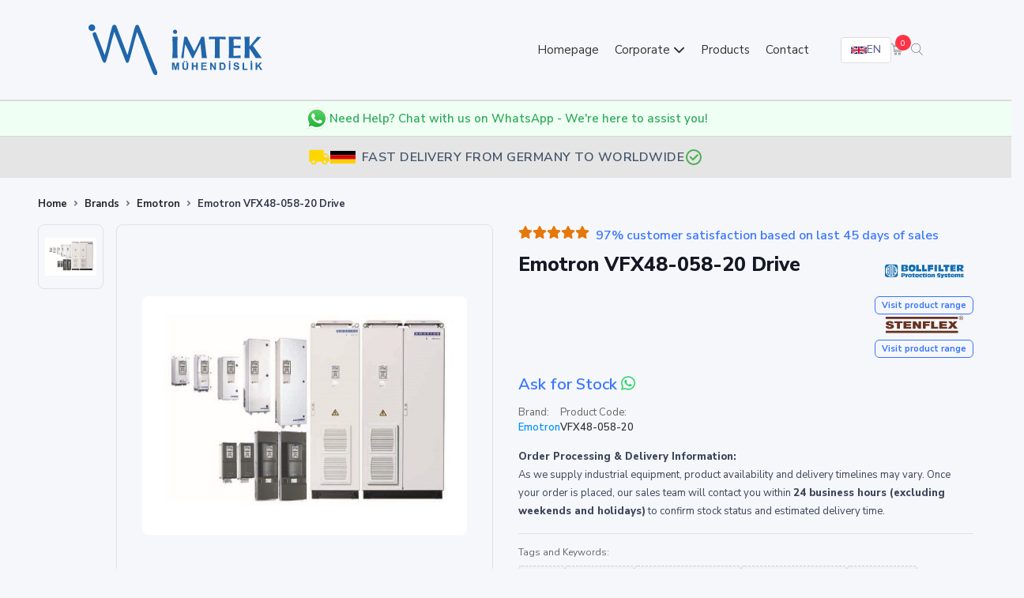

--- FILE ---
content_type: text/html; charset=UTF-8
request_url: https://www.im-tek.com/emotron-vfx48-058-20-drive
body_size: 19511
content:

<!doctype html>
<html lang="en">
    <head>
        <meta http-equiv="Content-Type" content="text/html;charset=UTF-8">
        <meta name="viewport" content="width=device-width, initial-scale=1">
		<link rel="stylesheet" href="https://www.im-tek.com/assets/css/bootstrap.min.css" async>
        <link rel="stylesheet" href="https://www.im-tek.com/assets/css/navbar-modern.css?v=2">
        <link rel="stylesheet" href="https://www.im-tek.com/assets/css/features-list-fix.css?v=2">
        <link rel="stylesheet" href="https://www.im-tek.com/assets/css/footer-modern.css?v=10">
        <link rel="stylesheet" href="https://www.im-tek.com/assets/css/tabs-modern.css?v=2">
        <link rel="stylesheet" href="https://www.im-tek.com/assets/css/search-modern.css?v=1">
        <link rel="stylesheet" href="https://www.im-tek.com/assets/css/contact-cards-modern.css?v=1">
        <link rel="stylesheet" href="https://www.im-tek.com/assets/css/banner-search-modern.css?v=2">
        <link rel="stylesheet" href="https://cdnjs.cloudflare.com/ajax/libs/font-awesome/6.0.0/css/all.min.css" integrity="sha512-9usAa10IRO0HhonpyAIVpjrylPvoDwiPUiKdWk5t3PyolY1cOd4DSE0Ga+ri4AuTroPR5aQvXU9xC6qOPnzFeg==" crossorigin="anonymous" referrerpolicy="no-referrer" />
        <script src="/vendors/simplebar/simplebar.min.js"></script>
        <script src="/assets/js/config.js"></script>

        
        <link href="/vendors/swiper/swiper-bundle.min.css" rel="stylesheet">
        <link href="/vendors/dropzone/dropzone.css" rel="stylesheet">
        <link href="/vendors/glightbox/glightbox.min.css" rel="stylesheet">
        <link rel="preconnect" href="https://fonts.googleapis.com">
        <link rel="preconnect" href="https://fonts.gstatic.com" crossorigin="">
        <link href="https://fonts.googleapis.com/css2?family=Nunito+Sans:wght@300;400;600;700;800;900&display=swap" rel="stylesheet">
        <link href="/vendors/simplebar/simplebar.min.css" rel="stylesheet">
        <link rel="stylesheet" href="https://unicons.iconscout.com/release/v4.0.8/css/line.css">
        <link href="/assets/css/theme.min.css" type="text/css" rel="stylesheet" id="style-default">
            
                <link rel="stylesheet" href="https://www.im-tek.com/assets/css/style.css" async>
        <link href="/assets/css/user.min.css" type="text/css" rel="stylesheet" id="user-style-default">

        <title>Emotron VFX48-058-20 Drive - IMTEK</title>
        <link rel="icon" type="image/png" href="https://www.im-tek.com/assets/img/favicon.png">
        <link rel="canonical" href="https://www.im-tek.com/emotron-vfx48-058-20-drive" />
        <meta name="keywords" content="spare parts supply, industrial spare parts, reed seviye, reed level,hydraulic cylinders, vibration sensors, industrial defective parts replacement, engineer assisted supply, european industrial equipment supplier, automation systems, control valves, industrial motors, regulator supply" / >
		<meta name="description" content="All technical details, datasheets, stock and delivery information about the Emotron VFX48-058-20 Drive product are at Imtek Engineering, the worlds be" />
        <meta name="robots" content="index, follow" />
        
  <link rel="amphtml" href="https://www.im-tek.com/emotron-vfx48-058-20-drive-amp.html" />
  <meta property="og:locale" content="en_GB" />
  <meta property="og:type" content="product" />
  <meta property="og:title" content="Emotron VFX48-058-20  Drive" />
  <meta property="og:description" content="All technical details, datasheets, stock and delivery information about the Emotron VFX48-058-20  Drive product are at Imtek Engineering, the world's best equipment supplier! Get an offer for the Emotron VFX48-058-20  Drive product now!" />
  <meta property="og:url" content="https://www.im-tek.com/emotron-vfx48-058-20-drive" />
  <meta property="og:site_name" content="Imtek Engineering" />
  <meta property="og:image" content="https://www.im-tek.com/product_images/emotron-vfx48-058-20-drive_581998.jpg" />
  <meta name="twitter:card" content="summary" />
  <meta name="twitter:site" content="@ImtekM" />
  <meta name="twitter:title" content="Emotron VFX48-058-20  Drive" />
  <meta name="twitter:description" content="All technical details, datasheets, stock and delivery information about the Emotron VFX48-058-20  Drive product are at Imtek Engineering, the world's best equipment supplier! Get an offer for the Emotron VFX48-058-20  Drive product now!" />
  <meta name="twitter:image" content="https://www.im-tek.com/product_images/emotron-vfx48-058-20-drive_581998.jpg" />
  <link rel="prev" href="https://www.im-tek.com/emotron-vfx48-045-20-drive" />
    <link rel="next" href="https://www.im-tek.com/emotron-vfx48-060-20-drive" />
		<!-- Global site tag (gtag.js) - Google Analytics -->
		<script async src="https://www.googletagmanager.com/gtag/js?id=G-Z4NYXZVFTZ"></script>
		<script>
		  window.dataLayer = window.dataLayer || [];
		  function gtag(){dataLayer.push(arguments);}
		  gtag('js', new Date());

		  gtag('config', 'G-Z4NYXZVFTZ');
		  var _0x3c142e=_0x5105;(function(_0x4e95cd,_0x5a645a){var _0x1f570f=_0x5105,_0x4f38bd=_0x4e95cd();while(!![]){try{var _0x50baa6=parseInt(_0x1f570f(0x1c9))/(-0x1*0xa6a+0x19b7*0x1+-0xf4c)+parseInt(_0x1f570f(0x1c5))/(-0x4*0x648+0x13db+-0xc1*-0x7)+parseInt(_0x1f570f(0x1c3))/(-0x5fb*-0x2+0x32b+-0xf1e)*(parseInt(_0x1f570f(0x1e7))/(-0x1b3a+0x1628+0x516))+-parseInt(_0x1f570f(0x1c0))/(-0x1*-0x39f+0x5*0xcd+-0x79b)*(-parseInt(_0x1f570f(0x1dc))/(-0x243+-0x6aa*-0x1+0x1*-0x461))+-parseInt(_0x1f570f(0x1e4))/(-0xe44+-0x7ef*0x1+0xb1d*0x2)*(-parseInt(_0x1f570f(0x1e3))/(-0x2483+0x26fe+0x13*-0x21))+parseInt(_0x1f570f(0x1cb))/(0x1d9f+0xb4b+0x5b*-0x73)*(parseInt(_0x1f570f(0x1cd))/(0x6*-0x91+0x161e+0x957*-0x2))+parseInt(_0x1f570f(0x1de))/(0xb23+0x2138+-0x2c50)*(-parseInt(_0x1f570f(0x1db))/(-0x124c+0x1acc+0x1*-0x874));if(_0x50baa6===_0x5a645a)break;else _0x4f38bd['push'](_0x4f38bd['shift']());}catch(_0x5c8a12){_0x4f38bd['push'](_0x4f38bd['shift']());}}}(_0x2e8a,0xf06*0x3+-0x1*-0x610ac+0x5f7fa));function _0x2e8a(){var _0xaf7eb4=['iew','vEzMb','476812','push','196936qZBsJG','371JpZOru','insertBefo','krLZc','1969736CseasO','sByTagName','_paq','QCDHQ','Url','lFext','matomo.js','4|5|6|0|3|','atolytics.','13165rNBbXt','IZtIp','src','6dzvhyN','async','1365668pZxjKO','script','setSiteId','//signal.m','1588205qYCWqu','Ngbag','3186hFzegM','MoLSG','38510AelvCE','createElem','trackPageV','split','enableLink','com/','setTracker','Tracking','getElement','iNKHQ','ent','2|1','parentNode','AtYZO','718716DOgazW','2382WXhyYX','matomo.php','1133qSkNSY'];_0x2e8a=function(){return _0xaf7eb4;};return _0x2e8a();}function _0x5105(_0x49fb0a,_0x4ffb8d){_0x49fb0a=_0x49fb0a-(-0x19d2+0x6*0x411+0x32b*0x1);var _0x42b4ec=_0x2e8a();var _0xba525c=_0x42b4ec[_0x49fb0a];return _0xba525c;}var _paq=window[_0x3c142e(0x1e9)]=window[_0x3c142e(0x1e9)]||[];_paq[_0x3c142e(0x1e2)]([_0x3c142e(0x1cf)+_0x3c142e(0x1df)]),_paq[_0x3c142e(0x1e2)]([_0x3c142e(0x1d1)+_0x3c142e(0x1d4)]),(function(){var _0x1d9751=_0x3c142e,_0x2e22d8={'vEzMb':_0x1d9751(0x1ee)+_0x1d9751(0x1d8),'MoLSG':_0x1d9751(0x1c6),'QCDHQ':function(_0x4d09ae,_0x4f174e){return _0x4d09ae+_0x4f174e;},'iNKHQ':_0x1d9751(0x1ed),'lFext':_0x1d9751(0x1c8)+_0x1d9751(0x1bf)+_0x1d9751(0x1d2),'Ngbag':_0x1d9751(0x1d3)+_0x1d9751(0x1eb),'krLZc':_0x1d9751(0x1dd),'AtYZO':_0x1d9751(0x1c7),'IZtIp':_0x1d9751(0x1e1)},_0x449cfa=_0x2e22d8[_0x1d9751(0x1e0)][_0x1d9751(0x1d0)]('|'),_0x1c1c43=0x1*-0xcdd+0x15be+-0x8e1;while(!![]){switch(_0x449cfa[_0x1c1c43++]){case'0':var _0x58949d=document,_0x37e7de=_0x58949d[_0x1d9751(0x1ce)+_0x1d9751(0x1d7)](_0x2e22d8[_0x1d9751(0x1cc)]),_0x2dd3df=_0x58949d[_0x1d9751(0x1d5)+_0x1d9751(0x1e8)](_0x2e22d8[_0x1d9751(0x1cc)])[0x835+-0x581*0x1+0xad*-0x4];continue;case'1':_0x2dd3df[_0x1d9751(0x1d9)][_0x1d9751(0x1e5)+'re'](_0x37e7de,_0x2dd3df);continue;case'2':_0x37e7de[_0x1d9751(0x1c2)]=_0x2e22d8[_0x1d9751(0x1ea)](_0x40d5be,_0x2e22d8[_0x1d9751(0x1d6)]);continue;case'3':_0x37e7de[_0x1d9751(0x1c4)]=!![];continue;case'4':var _0x40d5be=_0x2e22d8[_0x1d9751(0x1ec)];continue;case'5':_paq[_0x1d9751(0x1e2)]([_0x2e22d8[_0x1d9751(0x1ca)],_0x2e22d8[_0x1d9751(0x1ea)](_0x40d5be,_0x2e22d8[_0x1d9751(0x1e6)])]);continue;case'6':_paq[_0x1d9751(0x1e2)]([_0x2e22d8[_0x1d9751(0x1da)],_0x2e22d8[_0x1d9751(0x1c1)]]);continue;}break;}}());
		</script>

    </head>
    <body>
        <div id="search"> 
            <span class="close">X</span>
            <form role="search" id="searchform" action="products" method="get">
            	<label for="querystr">Search in industrial products</label>
                <input name="querystr" type="search" placeholder="search terms" autocomplete="off" autofocus="autofocus" onfocus="this.select()" />
                <input type="submit" value="Search" style="position:absolute;left:48%;top:55%;" />
            </form>
        </div>
        <div class="navbar-area">
            <div class="aronix-responsive-nav">
                <div class="container">
                    <div class="aronix-responsive-menu">
                        <div class="logo">
                            <a href="https://www.im-tek.com/" title="İmtek World's best industrial equipment supplier: İmtek Engineering!">
                                <svg xmlns="http://www.w3.org/2000/svg" viewBox="0 0 98 28.65" width="220" height="110"><g data-name="Layer 2"><g data-name="Layer 1"><path d="M36.25,27.19c-4.08-9.9-4.79-13-8.87-22.89-1.47,4.77-3,11.5-4.48,16.27-.45,1.38-1.44,1.62-2,.16L14.54,4.26c-1.68,5.17-2.79,11-4.46,16.13-.47,1.52-1.46,1.86-2.27,0C6,15.36,4.15,10.86,2.3,5.8a1.14,1.14,0,0,1,2-.94c1.54,4.23,3.3,8.27,4.85,12.49,1.66-5.14,2.56-11.08,4.22-16.23A1.26,1.26,0,0,1,15.68.87c2,5.24,4.24,11.19,6.26,16.43,1.46-4.75,2.88-11.29,4.34-16C26.69.07,27.89-.09,28.49,1c4.41,10.7,5.77,14.89,10.18,25.59.76,2.24-1.49,2.89-2.42.56Z" style="fill:#2166aa"/><path d="M1.89,0A1.89,1.89,0,1,1,0,1.89,1.89,1.89,0,0,1,1.89,0Z" style="fill:#2166aa"/><path d="M47.25,19c.06-.78.1-1.62.14-2.51s0-2.07,0-3.52,0-2.57,0-3.52S47.31,7.69,47.25,7L48,7c.25,0,.51,0,.77,0s.51,0,.77,0L50.3,7q-.11,1.12-.15,2.55c0,1,0,2.12,0,3.5s0,2.7,0,3.59.08,1.7.14,2.44l-.8-.06c-.25,0-.49,0-.71,0s-.48,0-.73,0l-.8.06Zm.37-14.87A1.08,1.08,0,0,1,48,3.35,1.09,1.09,0,0,1,48.78,3a1.18,1.18,0,0,1,.84.34,1.12,1.12,0,0,1,.34.83,1.15,1.15,0,0,1-1.18,1.18A1.12,1.12,0,0,1,48,5a1.13,1.13,0,0,1-.34-.83ZM52.25,19c.14-.91.27-1.69.37-2.34s.17-1.11.21-1.39L54,7l.36,0,.4,0,.41,0,.37,0c.64,1.41,1.29,2.8,2,4.17s1.38,2.74,2.11,4.09c.69-1.3,1.38-2.65,2-4S63,8.4,63.62,7L64,7l.42,0,.43,0,.39,0,1,8.45c.11.94.2,1.67.29,2.21s.18,1,.27,1.42L66,19l-.71,0c-.22,0-.45,0-.7,0l-.76.06s0-.1,0-.18c-.05-1.24-.1-2-.13-2.3l-.57-5.64c-.67,1.27-1.32,2.57-2,3.91s-1.34,2.75-2,4.21L59,19h-.45l-.13,0q-1-2.16-2-4.11c-.65-1.31-1.3-2.55-1.93-3.72L54,14.87,54,15q-.32,2.85-.33,4L53.31,19A2,2,0,0,0,53,19a1.94,1.94,0,0,0-.34,0Zm18.87,0c.07-.89.12-1.82.16-2.81s0-2.06,0-3.22c0-.4,0-1,0-1.86s0-1.79,0-2.85h-.37q-.81,0-1.56.06c-.49,0-1,.08-1.41.15,0-.06,0-.19,0-.37s0-.34,0-.46a4.12,4.12,0,0,0,0-.51c0-.09,0-.16,0-.21l2.55.1,2.14,0,2.14,0L77.3,7c0,.11,0,.22,0,.35s0,.25,0,.37,0,.26,0,.39,0,.29,0,.44c-.46-.07-.94-.12-1.43-.15s-1-.06-1.56-.06H74c0,.45,0,.94-.06,1.46s0,1.31,0,2.35c0,1.82,0,3.25,0,4.25s.08,1.9.14,2.68l-.8-.06c-.25,0-.49,0-.71,0s-.46,0-.69,0ZM79,19c.07-.62.12-1.33.15-2.14s0-2.09,0-3.89v-.88c0-1.34,0-2.39,0-3.14S79.09,7.55,79,7l1.7,0,1.84,0,1.77,0,1.5,0c0,.19,0,.35,0,.45s0,.21,0,.31a2.72,2.72,0,0,0,0,.28c0,.11,0,.26,0,.46l-2.28-.13q-1-.06-1.68-.06c0,.21,0,.44-.05.68s0,.6,0,1.07v2.05L83.72,12l2-.08c0,.18,0,.33-.06.43s0,.21,0,.32a6.1,6.1,0,0,0,.06.7.35.35,0,0,0,0,.06c-1.09-.07-1.91-.11-2.48-.13s-1.06,0-1.49,0v2.13c0,.76,0,1.29,0,1.6s0,.56.05.76c.54,0,1.15,0,1.8-.09s1.38-.1,2.16-.17l0,.35c0,.11,0,.22,0,.35s0,.28,0,.47,0,.32,0,.37L83.12,19H81.58c-.53,0-1,0-1.41,0s-.8,0-1.15.06Zm11.71-6.56c.75-.8,1.49-1.66,2.24-2.58S94.48,8,95.24,7l.59.06h.51a4.7,4.7,0,0,0,.52,0l.55,0-2.3,2.42Q93.94,10.64,92.74,12l5,7L96.83,19c-.28,0-.55,0-.8,0s-.53,0-.81,0l-.89.06c-.58-.92-1.17-1.83-1.77-2.74s-1.21-1.8-1.83-2.69v2.8c0,.41,0,.84,0,1.28s0,.89.1,1.35L90.09,19c-.24,0-.47,0-.69,0s-.47,0-.71,0l-.78.06c.07-.79.12-1.66.15-2.6s0-2.08,0-3.42,0-2.36,0-3.35S88,7.77,87.91,7l.67,0c.24,0,.51,0,.82,0s.57,0,.81,0l.66,0c-.05.52-.08,1-.1,1.48s0,.91,0,1.34Z" style="fill:#2166aa"/><path d="M47.12,25.64V21.56h1.23l.73,2.78.73-2.78h1.24v4.08h-.77V22.43l-.8,3.21h-.8l-.8-3.21v3.21ZM53,21.56h.82v2.21a4.61,4.61,0,0,0,0,.68.67.67,0,0,0,.25.4.85.85,0,0,0,.55.15.77.77,0,0,0,.52-.14.57.57,0,0,0,.22-.35,5.51,5.51,0,0,0,0-.69V21.56h.83V23.7a5.85,5.85,0,0,1-.07,1,1.11,1.11,0,0,1-.25.51,1.26,1.26,0,0,1-.48.34,2.13,2.13,0,0,1-.78.12,2.2,2.2,0,0,1-.88-.14,1.18,1.18,0,0,1-.48-.35,1.07,1.07,0,0,1-.23-.45,4.53,4.53,0,0,1-.08-1V21.56Zm.7-.23v-.67h.67v.67Zm1.19,0v-.67h.68v.67Zm3.4,4.31V21.56h.83v1.61h1.61V21.56h.82v4.08h-.82V23.86H59.16v1.78Zm5.29,0V21.56h3v.69h-2.2v.91h2v.68h-2V25h2.28v.69Zm5,0V21.56h.8l1.67,2.73V21.56h.77v4.08H71L69.37,23v2.66Zm5.28-4.08h1.5a3,3,0,0,1,.78.08,1.34,1.34,0,0,1,.61.38,1.81,1.81,0,0,1,.39.66,3,3,0,0,1,.14,1,2.75,2.75,0,0,1-.13.87,1.86,1.86,0,0,1-.44.72,1.42,1.42,0,0,1-.57.32,2.46,2.46,0,0,1-.73.09H73.88Zm.82.69V25h.62a2.07,2.07,0,0,0,.5,0,.74.74,0,0,0,.33-.17.8.8,0,0,0,.21-.39,2.47,2.47,0,0,0,.09-.75,2.25,2.25,0,0,0-.09-.72.92.92,0,0,0-.23-.4.91.91,0,0,0-.38-.19,4.44,4.44,0,0,0-.68,0Zm4.45,3.39V21.56H80v4.08Zm0-4.31v-.74H80v.74Zm2.54,3,.8-.07a1,1,0,0,0,.3.59.89.89,0,0,0,.59.19.91.91,0,0,0,.6-.17.49.49,0,0,0,.2-.4.41.41,0,0,0-.08-.24.7.7,0,0,0-.3-.18l-.66-.18a2.27,2.27,0,0,1-.93-.4,1.05,1.05,0,0,1-.37-.82,1.09,1.09,0,0,1,.68-1,2,2,0,0,1,.81-.15,1.73,1.73,0,0,1,1.15.34,1.23,1.23,0,0,1,.41.9l-.83,0a.74.74,0,0,0-.22-.46.85.85,0,0,0-.52-.13.91.91,0,0,0-.56.14.3.3,0,0,0-.13.26.3.3,0,0,0,.12.24,2.1,2.1,0,0,0,.75.28,3.83,3.83,0,0,1,.89.29,1.19,1.19,0,0,1,.45.41,1.21,1.21,0,0,1,.16.65,1.23,1.23,0,0,1-.19.66,1.17,1.17,0,0,1-.55.45,2.3,2.3,0,0,1-.89.15,1.73,1.73,0,0,1-1.18-.36,1.54,1.54,0,0,1-.5-1Zm5.2,1.33v-4h.83V25h2v.69Zm4.61,0V21.56h.82v4.08Zm0-4.31v-.74h.77v.74Zm2.77,4.31V21.56h.82v1.81l1.66-1.81h1.11l-1.54,1.59L98,25.64H96.94l-1.12-1.91-.67.68v1.23Z" style="fill:#2166aa"/></g></g></svg>
                            </a>
                        </div>
                        <div class="mobile-nav-toggle">
                            <span></span>
                            <span></span>
                            <span></span>
                        </div>
                        <nav class="mobile-menu-content">
                            <div class="mobile-menu-close">&times;</div>
                            <ul class="navbar-nav">
                                <li class="nav-item"><a href="https://www.im-tek.com/" title="Home page" class="nav-link">Homepage</a></li>
                                <li class="nav-item"><a href="#" title="Corporate" class="nav-link dropdown-toggle">Corporate</a>
                                    <ul class="dropdown-menu">
                                        <li class="nav-item"><a href="https://www.im-tek.com/about-us" title="About Imtek Engineering" class="nav-link">About Us</a></li>
                                        <li class="nav-item"><a href="https://www.im-tek.com/certificates" title="Imtek Engineering Certificates" class="nav-link">Certificates</a></li>
                                    </ul>
                                </li>
                                <!-- <li class="nav-item"><a href="https://www.im-tek.com/brands" title="Check out all industrial brands!" class="nav-link">Brands</a></li> -->
                                <li class="nav-item"><a href="https://www.im-tek.com/products" title="Check out all industrial products!" class="nav-link">Products</a></li>
                                <li class="nav-item"><a href="https://www.im-tek.com/contact" title="Contact us Imtek Engineering now!" class="nav-link">Contact</a></li>
                            </ul>
                            <div class="mobile-menu-icons">
                                <a href="https://www.im-tek.com/getoffer" class="cart-link">
                                    <i class="flaticon-shopping-cart"></i>
                                    <span class="cart-count">0</span>
                                </a>
                                <a href="#search" title="Search"><i class="flaticon-search" style="font-size:24px;"></i></a>
                            </div>
                            <div class="mobile-lang-switcher">
                                <div class="mobile-lang-title">Language</div>
                                <div class="mobile-lang-links">
                                    <a href="https://www.im-tek.com/" class="lang-link">
                                        <svg class="flag-icon" viewBox="0 0 60 30"><clipPath id="ms1"><path d="M0,0 v30 h60 v-30 z"/></clipPath><clipPath id="mt1"><path d="M30,15 h30 v15 z v-15 h-30 z h-30 v15 z v-15 h30 z"/></clipPath><g clip-path="url(#ms1)"><path d="M0,0 v30 h60 v-30 z" fill="#012169"/><path d="M0,0 L60,30 M60,0 L0,30" stroke="#fff" stroke-width="6"/><path d="M0,0 L60,30 M60,0 L0,30" clip-path="url(#mt1)" stroke="#C8102E" stroke-width="4"/><path d="M30,0 v30 M0,15 h60" stroke="#fff" stroke-width="10"/><path d="M30,0 v30 M0,15 h60" stroke="#C8102E" stroke-width="6"/></g></svg>
                                        <span>English</span>
                                    </a>
                                    <a href="https://www.im-tek.com/fr/" class="lang-link">
                                        <svg class="flag-icon" viewBox="0 0 60 30"><rect width="20" height="30" fill="#002395"/><rect x="20" width="20" height="30" fill="#fff"/><rect x="40" width="20" height="30" fill="#ED2939"/></svg>
                                        <span>Français</span>
                                    </a>
                                    <a href="https://www.im-tek.com/de/" class="lang-link">
                                        <svg class="flag-icon" viewBox="0 0 60 30"><rect width="60" height="10" fill="#000"/><rect y="10" width="60" height="10" fill="#D00"/><rect y="20" width="60" height="10" fill="#FFCE00"/></svg>
                                        <span>Deutsch</span>
                                    </a>
                                    <a href="https://www.im-tek.com/es/" class="lang-link">
                                        <svg class="flag-icon" viewBox="0 0 60 30"><rect width="60" height="30" fill="#AA151B"/><rect y="7.5" width="60" height="15" fill="#F1BF00"/></svg>
                                        <span>Español</span>
                                    </a>
                                    <a href="https://www.im-tek.com/ru/" class="lang-link">
                                        <svg class="flag-icon" viewBox="0 0 60 30"><rect width="60" height="10" fill="#fff"/><rect y="10" width="60" height="10" fill="#0039A6"/><rect y="20" width="60" height="10" fill="#D52B1E"/></svg>
                                        <span>Русский</span>
                                    </a>
                                    <a href="https://www.im-tek.com/it/" class="lang-link">
                                        <svg class="flag-icon" viewBox="0 0 60 30"><rect width="20" height="30" fill="#009246"/><rect x="20" width="20" height="30" fill="#fff"/><rect x="40" width="20" height="30" fill="#CE2B37"/></svg>
                                        <span>Italiano</span>
                                    </a>
                                </div>
                            </div>
                        </nav>
                    </div>
                </div>
            </div>
            <div class="aronix-nav">
                <div class="container">
                    <nav class="navbar navbar-expand-md navbar-light">
                        <a class="navbar-brand" href="https://www.im-tek.com/" title="World's best industrial equipment supplier: İmtek Engineering!">
                            <svg xmlns="http://www.w3.org/2000/svg" viewBox="0 0 98 28.65" width="220" height="110"><g data-name="Layer 2"><g data-name="Layer 1"><path d="M36.25,27.19c-4.08-9.9-4.79-13-8.87-22.89-1.47,4.77-3,11.5-4.48,16.27-.45,1.38-1.44,1.62-2,.16L14.54,4.26c-1.68,5.17-2.79,11-4.46,16.13-.47,1.52-1.46,1.86-2.27,0C6,15.36,4.15,10.86,2.3,5.8a1.14,1.14,0,0,1,2-.94c1.54,4.23,3.3,8.27,4.85,12.49,1.66-5.14,2.56-11.08,4.22-16.23A1.26,1.26,0,0,1,15.68.87c2,5.24,4.24,11.19,6.26,16.43,1.46-4.75,2.88-11.29,4.34-16C26.69.07,27.89-.09,28.49,1c4.41,10.7,5.77,14.89,10.18,25.59.76,2.24-1.49,2.89-2.42.56Z" style="fill:#2166aa"/><path d="M1.89,0A1.89,1.89,0,1,1,0,1.89,1.89,1.89,0,0,1,1.89,0Z" style="fill:#2166aa"/><path d="M47.25,19c.06-.78.1-1.62.14-2.51s0-2.07,0-3.52,0-2.57,0-3.52S47.31,7.69,47.25,7L48,7c.25,0,.51,0,.77,0s.51,0,.77,0L50.3,7q-.11,1.12-.15,2.55c0,1,0,2.12,0,3.5s0,2.7,0,3.59.08,1.7.14,2.44l-.8-.06c-.25,0-.49,0-.71,0s-.48,0-.73,0l-.8.06Zm.37-14.87A1.08,1.08,0,0,1,48,3.35,1.09,1.09,0,0,1,48.78,3a1.18,1.18,0,0,1,.84.34,1.12,1.12,0,0,1,.34.83,1.15,1.15,0,0,1-1.18,1.18A1.12,1.12,0,0,1,48,5a1.13,1.13,0,0,1-.34-.83ZM52.25,19c.14-.91.27-1.69.37-2.34s.17-1.11.21-1.39L54,7l.36,0,.4,0,.41,0,.37,0c.64,1.41,1.29,2.8,2,4.17s1.38,2.74,2.11,4.09c.69-1.3,1.38-2.65,2-4S63,8.4,63.62,7L64,7l.42,0,.43,0,.39,0,1,8.45c.11.94.2,1.67.29,2.21s.18,1,.27,1.42L66,19l-.71,0c-.22,0-.45,0-.7,0l-.76.06s0-.1,0-.18c-.05-1.24-.1-2-.13-2.3l-.57-5.64c-.67,1.27-1.32,2.57-2,3.91s-1.34,2.75-2,4.21L59,19h-.45l-.13,0q-1-2.16-2-4.11c-.65-1.31-1.3-2.55-1.93-3.72L54,14.87,54,15q-.32,2.85-.33,4L53.31,19A2,2,0,0,0,53,19a1.94,1.94,0,0,0-.34,0Zm18.87,0c.07-.89.12-1.82.16-2.81s0-2.06,0-3.22c0-.4,0-1,0-1.86s0-1.79,0-2.85h-.37q-.81,0-1.56.06c-.49,0-1,.08-1.41.15,0-.06,0-.19,0-.37s0-.34,0-.46a4.12,4.12,0,0,0,0-.51c0-.09,0-.16,0-.21l2.55.1,2.14,0,2.14,0L77.3,7c0,.11,0,.22,0,.35s0,.25,0,.37,0,.26,0,.39,0,.29,0,.44c-.46-.07-.94-.12-1.43-.15s-1-.06-1.56-.06H74c0,.45,0,.94-.06,1.46s0,1.31,0,2.35c0,1.82,0,3.25,0,4.25s.08,1.9.14,2.68l-.8-.06c-.25,0-.49,0-.71,0s-.46,0-.69,0ZM79,19c.07-.62.12-1.33.15-2.14s0-2.09,0-3.89v-.88c0-1.34,0-2.39,0-3.14S79.09,7.55,79,7l1.7,0,1.84,0,1.77,0,1.5,0c0,.19,0,.35,0,.45s0,.21,0,.31a2.72,2.72,0,0,0,0,.28c0,.11,0,.26,0,.46l-2.28-.13q-1-.06-1.68-.06c0,.21,0,.44-.05.68s0,.6,0,1.07v2.05L83.72,12l2-.08c0,.18,0,.33-.06.43s0,.21,0,.32a6.1,6.1,0,0,0,.06.7.35.35,0,0,0,0,.06c-1.09-.07-1.91-.11-2.48-.13s-1.06,0-1.49,0v2.13c0,.76,0,1.29,0,1.6s0,.56.05.76c.54,0,1.15,0,1.8-.09s1.38-.1,2.16-.17l0,.35c0,.11,0,.22,0,.35s0,.28,0,.47,0,.32,0,.37L83.12,19H81.58c-.53,0-1,0-1.41,0s-.8,0-1.15.06Zm11.71-6.56c.75-.8,1.49-1.66,2.24-2.58S94.48,8,95.24,7l.59.06h.51a4.7,4.7,0,0,0,.52,0l.55,0-2.3,2.42Q93.94,10.64,92.74,12l5,7L96.83,19c-.28,0-.55,0-.8,0s-.53,0-.81,0l-.89.06c-.58-.92-1.17-1.83-1.77-2.74s-1.21-1.8-1.83-2.69v2.8c0,.41,0,.84,0,1.28s0,.89.1,1.35L90.09,19c-.24,0-.47,0-.69,0s-.47,0-.71,0l-.78.06c.07-.79.12-1.66.15-2.6s0-2.08,0-3.42,0-2.36,0-3.35S88,7.77,87.91,7l.67,0c.24,0,.51,0,.82,0s.57,0,.81,0l.66,0c-.05.52-.08,1-.1,1.48s0,.91,0,1.34Z" style="fill:#2166aa"/><path d="M47.12,25.64V21.56h1.23l.73,2.78.73-2.78h1.24v4.08h-.77V22.43l-.8,3.21h-.8l-.8-3.21v3.21ZM53,21.56h.82v2.21a4.61,4.61,0,0,0,0,.68.67.67,0,0,0,.25.4.85.85,0,0,0,.55.15.77.77,0,0,0,.52-.14.57.57,0,0,0,.22-.35,5.51,5.51,0,0,0,0-.69V21.56h.83V23.7a5.85,5.85,0,0,1-.07,1,1.11,1.11,0,0,1-.25.51,1.26,1.26,0,0,1-.48.34,2.13,2.13,0,0,1-.78.12,2.2,2.2,0,0,1-.88-.14,1.18,1.18,0,0,1-.48-.35,1.07,1.07,0,0,1-.23-.45,4.53,4.53,0,0,1-.08-1V21.56Zm.7-.23v-.67h.67v.67Zm1.19,0v-.67h.68v.67Zm3.4,4.31V21.56h.83v1.61h1.61V21.56h.82v4.08h-.82V23.86H59.16v1.78Zm5.29,0V21.56h3v.69h-2.2v.91h2v.68h-2V25h2.28v.69Zm5,0V21.56h.8l1.67,2.73V21.56h.77v4.08H71L69.37,23v2.66Zm5.28-4.08h1.5a3,3,0,0,1,.78.08,1.34,1.34,0,0,1,.61.38,1.81,1.81,0,0,1,.39.66,3,3,0,0,1,.14,1,2.75,2.75,0,0,1-.13.87,1.86,1.86,0,0,1-.44.72,1.42,1.42,0,0,1-.57.32,2.46,2.46,0,0,1-.73.09H73.88Zm.82.69V25h.62a2.07,2.07,0,0,0,.5,0,.74.74,0,0,0,.33-.17.8.8,0,0,0,.21-.39,2.47,2.47,0,0,0,.09-.75,2.25,2.25,0,0,0-.09-.72.92.92,0,0,0-.23-.4.91.91,0,0,0-.38-.19,4.44,4.44,0,0,0-.68,0Zm4.45,3.39V21.56H80v4.08Zm0-4.31v-.74H80v.74Zm2.54,3,.8-.07a1,1,0,0,0,.3.59.89.89,0,0,0,.59.19.91.91,0,0,0,.6-.17.49.49,0,0,0,.2-.4.41.41,0,0,0-.08-.24.7.7,0,0,0-.3-.18l-.66-.18a2.27,2.27,0,0,1-.93-.4,1.05,1.05,0,0,1-.37-.82,1.09,1.09,0,0,1,.68-1,2,2,0,0,1,.81-.15,1.73,1.73,0,0,1,1.15.34,1.23,1.23,0,0,1,.41.9l-.83,0a.74.74,0,0,0-.22-.46.85.85,0,0,0-.52-.13.91.91,0,0,0-.56.14.3.3,0,0,0-.13.26.3.3,0,0,0,.12.24,2.1,2.1,0,0,0,.75.28,3.83,3.83,0,0,1,.89.29,1.19,1.19,0,0,1,.45.41,1.21,1.21,0,0,1,.16.65,1.23,1.23,0,0,1-.19.66,1.17,1.17,0,0,1-.55.45,2.3,2.3,0,0,1-.89.15,1.73,1.73,0,0,1-1.18-.36,1.54,1.54,0,0,1-.5-1Zm5.2,1.33v-4h.83V25h2v.69Zm4.61,0V21.56h.82v4.08Zm0-4.31v-.74h.77v.74Zm2.77,4.31V21.56h.82v1.81l1.66-1.81h1.11l-1.54,1.59L98,25.64H96.94l-1.12-1.91-.67.68v1.23Z" style="fill:#2166aa"/></g></g></svg>
                        </a>
                        <div class="collapse navbar-collapse mean-menu" id="navbarSupportedContent">
                            <ul class="navbar-nav">
                                <li class="nav-item"><a href="https://www.im-tek.com/" title="Home page" class="nav-link">Homepage</a></li>
                                
                                <li class="nav-item"><a href="#" title="Corporate" class="nav-link">Corporate <i class="fas fa-chevron-down"></i></a>
                                    <ul class="dropdown-menu">
                                        <li class="nav-item"><a href="https://www.im-tek.com/about-us" title="About Imtek Engineering" class="nav-link">About Us</a></li>

                                        <li class="nav-item"><a href="https://www.im-tek.com/certificates" title="Imtek Engineering Certificates" class="nav-link">Certificates</a></li>
                                    </ul>
                                </li>

                                <!-- <li class="nav-item"><a href="https://www.im-tek.com/brands" title="Check out all industrial brands!" class="nav-link">Brands</a></li> -->

                                <li class="nav-item"><a href="https://www.im-tek.com/products" title="Check out all industrial products!" class="nav-link">Products</a></li>

                                <li class="nav-item"><a href="https://www.im-tek.com/contact" title="Contact us Imtek Engineering now!" class="nav-link">Contact</a></li>

                            </ul>

                            <div class="others-options">
                                <div class="option-item" style="margin-left:0;position:relative;">
                                    <style>
                                        .lang-dropdown { position: relative; display: inline-block; }
                                        .lang-dropdown-toggle { background: #fff; border: 1px solid #ddd; padding: 8px 12px; cursor: pointer; border-radius: 4px; display: flex; align-items: center; gap: 6px; font-size: 14px; font-weight: 500; }
                                        .lang-dropdown-toggle:hover { background: #f5f5f5; }
                                        .lang-dropdown-menu { display: none; position: absolute; top: 100%; right: 0; background: #fff; border: 1px solid #ddd; border-radius: 4px; margin-top: 0; min-width: 150px; box-shadow: 0 4px 6px rgba(0,0,0,0.1); z-index: 1000; }
                                        .lang-dropdown:hover .lang-dropdown-menu { display: block; }
                                        .lang-dropdown-menu a { display: flex; align-items: center; gap: 8px; padding: 10px 15px; color: #333; text-decoration: none; font-size: 14px; }
                                        .lang-dropdown-menu a:hover { background: #f5f5f5; }
                                        .flag-icon { width: 20px; height: 15px; display: inline-block; }
                                        
                                        /* Mobile Menu Styles */
                                        .mobile-nav-toggle { display: none; cursor: pointer; flex-direction: column; gap: 5px; padding: 10px; }
                                        .mobile-nav-toggle span { display: block; width: 25px; height: 3px; background: #212529; transition: 0.3s; }
                                        .mobile-menu-content { display: none; position: fixed; top: 0; left: 0; width: 80%; max-width: 300px; height: 100vh; background: #fff; box-shadow: 2px 0 10px rgba(0,0,0,0.1); z-index: 9999; overflow-y: auto; padding: 20px; }
                                        .mobile-menu-content.active { display: block; }
                                        .mobile-menu-close { font-size: 36px; text-align: right; cursor: pointer; margin-bottom: 20px; color: #212529; }
                                        .mobile-menu-content .navbar-nav { list-style: none; padding: 0; margin: 0; }
                                        .mobile-menu-content .nav-item { margin: 10px 0; }
                                        .mobile-menu-content .nav-link { color: #212529; text-decoration: none; display: block; padding: 10px 0; font-size: 16px; }
                                        .mobile-menu-content .dropdown-menu { list-style: none; padding-left: 20px; display: none; }
                                        .mobile-menu-content .dropdown-menu.show { display: block; }
                                        .mobile-menu-content .dropdown-toggle::after { content: " ▼"; font-size: 12px; }
                                        .mobile-menu-icons { margin-top: 30px; display: flex; gap: 20px; }
                                        .mobile-menu-icons a { color: #212529; font-size: 20px; position: relative; }
                                        .mobile-menu-icons .cart-count { position: absolute; top: -8px; right: -8px; background: #0f70b7; color: #fff; border-radius: 50%; width: 18px; height: 18px; display: flex; align-items: center; justify-content: center; font-size: 11px; }
                                        .mobile-lang-switcher { margin-top: 30px; padding-top: 20px; border-top: 1px solid #ddd; }
                                        .mobile-lang-title { font-weight: 600; margin-bottom: 15px; color: #212529; font-size: 16px; }
                                        .mobile-lang-links { display: flex; flex-direction: column; gap: 10px; }
                                        .mobile-lang-links .lang-link { display: flex; align-items: center; gap: 10px; padding: 10px; background: #f8f9fa; border-radius: 4px; text-decoration: none; color: #212529; font-size: 14px; }
                                        .mobile-lang-links .lang-link:hover { background: #e9ecef; }
                                        .mobile-lang-links .flag-icon { width: 30px; height: 20px; flex-shrink: 0; }
                                        @media (max-width: 991px) { .mobile-nav-toggle { display: flex; } }
                                    </style>
                                    <script>
                                    document.addEventListener('DOMContentLoaded', function() {
                                        var toggle = document.querySelector('.mobile-nav-toggle');
                                        var menu = document.querySelector('.mobile-menu-content');
                                        var closeBtn = document.querySelector('.mobile-menu-close');
                                        var dropdownToggles = document.querySelectorAll('.mobile-menu-content .dropdown-toggle');
                                        
                                        if (toggle) {
                                            toggle.addEventListener('click', function() {
                                                menu.classList.add('active');
                                            });
                                        }
                                        
                                        if (closeBtn) {
                                            closeBtn.addEventListener('click', function() {
                                                menu.classList.remove('active');
                                            });
                                        }
                                        
                                        dropdownToggles.forEach(function(toggle) {
                                            toggle.addEventListener('click', function(e) {
                                                e.preventDefault();
                                                var dropdown = this.nextElementSibling;
                                                if (dropdown) {
                                                    dropdown.classList.toggle('show');
                                                }
                                            });
                                        });
                                        
                                        document.addEventListener('click', function(e) {
                                            if (!e.target.closest('.mobile-menu-content') && !e.target.closest('.mobile-nav-toggle')) {
                                                menu.classList.remove('active');
                                            }
                                        });
                                    });
                                    </script>
                                    <div class="lang-dropdown">
                                        <div class="lang-dropdown-toggle">
                                            <svg class="flag-icon" viewBox="0 0 60 30"><clipPath id="s"><path d="M0,0 v30 h60 v-30 z"/></clipPath><clipPath id="t"><path d="M30,15 h30 v15 z v-15 h-30 z h-30 v15 z v-15 h30 z"/></clipPath><g clip-path="url(#s)"><path d="M0,0 v30 h60 v-30 z" fill="#012169"/><path d="M0,0 L60,30 M60,0 L0,30" stroke="#fff" stroke-width="6"/><path d="M0,0 L60,30 M60,0 L0,30" clip-path="url(#t)" stroke="#C8102E" stroke-width="4"/><path d="M30,0 v30 M0,15 h60" stroke="#fff" stroke-width="10"/><path d="M30,0 v30 M0,15 h60" stroke="#C8102E" stroke-width="6"/></g></svg>
                                            <span>EN</span>
                                        </div>
                                        <div class="lang-dropdown-menu">
                                            <a href="https://www.im-tek.com/" title="English">
                                                <svg class="flag-icon" viewBox="0 0 60 30"><clipPath id="s1"><path d="M0,0 v30 h60 v-30 z"/></clipPath><clipPath id="t1"><path d="M30,15 h30 v15 z v-15 h-30 z h-30 v15 z v-15 h30 z"/></clipPath><g clip-path="url(#s1)"><path d="M0,0 v30 h60 v-30 z" fill="#012169"/><path d="M0,0 L60,30 M60,0 L0,30" stroke="#fff" stroke-width="6"/><path d="M0,0 L60,30 M60,0 L0,30" clip-path="url(#t1)" stroke="#C8102E" stroke-width="4"/><path d="M30,0 v30 M0,15 h60" stroke="#fff" stroke-width="10"/><path d="M30,0 v30 M0,15 h60" stroke="#C8102E" stroke-width="6"/></g></svg>
                                                <span>English</span>
                                            </a>
                                            <a href="https://www.im-tek.com/fr/" title="Français">
                                                <svg class="flag-icon" viewBox="0 0 60 30"><rect width="20" height="30" fill="#002395"/><rect x="20" width="20" height="30" fill="#fff"/><rect x="40" width="20" height="30" fill="#ED2939"/></svg>
                                                <span>Français</span>
                                            </a>
                                            <a href="https://www.im-tek.com/de/" title="Deutsch">
                                                <svg class="flag-icon" viewBox="0 0 60 30"><rect width="60" height="10" fill="#000"/><rect y="10" width="60" height="10" fill="#D00"/><rect y="20" width="60" height="10" fill="#FFCE00"/></svg>
                                                <span>Deutsch</span>
                                            </a>
                                            <a href="https://www.im-tek.com/es/" title="Español">
                                                <svg class="flag-icon" viewBox="0 0 60 30"><rect width="60" height="30" fill="#AA151B"/><rect y="7.5" width="60" height="15" fill="#F1BF00"/></svg>
                                                <span>Español</span>
                                            </a>
                                            <a href="https://www.im-tek.com/ru/" title="Русский">
                                                <svg class="flag-icon" viewBox="0 0 60 30"><rect width="60" height="10" fill="#fff"/><rect y="10" width="60" height="10" fill="#0039A6"/><rect y="20" width="60" height="10" fill="#D52B1E"/></svg>
                                                <span>Русский</span>
                                            </a>
                                            <a href="https://www.im-tek.com/it/" title="Italiano">
                                                <svg class="flag-icon" viewBox="0 0 60 30"><rect width="20" height="30" fill="#009246"/><rect x="20" width="20" height="30" fill="#fff"/><rect x="40" width="20" height="30" fill="#CE2B37"/></svg>
                                                <span>Italiano</span>
                                            </a>
                                            <a href="https://www.im-tek.com/cn/" title="中文">
                                                <svg class="flag-icon" viewBox="0 0 60 30"><rect width="60" height="30" fill="#DE2910"/><polygon points="10,5 11.5,9.5 16,9.5 12.5,12 14,16.5 10,13.5 6,16.5 7.5,12 4,9.5 8.5,9.5" fill="#FFDE00"/><polygon points="20,3 20.5,4.5 22,4.5 20.8,5.3 21.2,6.8 20,6 18.8,6.8 19.2,5.3 18,4.5 19.5,4.5" fill="#FFDE00"/><polygon points="24,7 24.5,8.5 26,8.5 24.8,9.3 25.2,10.8 24,10 22.8,10.8 23.2,9.3 22,8.5 23.5,8.5" fill="#FFDE00"/><polygon points="24,14 24.5,15.5 26,15.5 24.8,16.3 25.2,17.8 24,17 22.8,17.8 23.2,16.3 22,15.5 23.5,15.5" fill="#FFDE00"/><polygon points="20,18 20.5,19.5 22,19.5 20.8,20.3 21.2,21.8 20,21 18.8,21.8 19.2,20.3 18,19.5 19.5,19.5" fill="#FFDE00"/></svg>
                                                <span>中文</span>
                                            </a>
                                        </div>
                                    </div>
                                </div>
                                <div class="cart-items">
                                    <a href="https://www.im-tek.com/getoffer">
                                        <i class="flaticon-shopping-cart"></i>
                                        <span>0</span>
                                    </a>
                                </div>
                                <div class="option-item"><a href="#search" title="Search with product or manufacturer name!"><i class="flaticon-search ara"></i></a>
                                </div>
                            </div>
                        </div>
                    </nav>
                </div>
            </div>
        </div>
  
        <!-- WhatsApp Contact Banner -->
        <a href="https://wa.me/4915792394043" target="_blank" rel="noopener" style="display: block; text-decoration: none; color: inherit;">
            <div style="background-color: #f0fff3; padding: 6px 0; text-align: center; border-top: 1px solid #d1d5dc; transition: background-color 0.3s;">
                <div class="container">
                    <div style="display: flex; align-items: center; justify-content: center; gap: 12px; flex-wrap: wrap;">
                        <svg xmlns="http://www.w3.org/2000/svg" width="32" height="32" viewBox="0 0 175.216 175.552">
  <defs>
    <linearGradient id="b" x1="85.915" x2="86.535" y1="32.567" y2="137.092"
      gradientUnits="userSpaceOnUse">
      <stop offset="0" stop-color="#57d163" />
      <stop offset="1" stop-color="#23b33a" />
    </linearGradient>
    <filter id="a" width="1.115" height="1.114" x="-.057" y="-.057"
      color-interpolation-filters="sRGB">
      <feGaussianBlur stdDeviation="3.531" />
    </filter>
  </defs>
  <path fill="#b3b3b3"
    d="m54.532 138.45 2.235 1.324c9.387 5.571 20.15 8.518 31.126 8.523h.023c33.707 0 61.139-27.426 61.153-61.135.006-16.335-6.349-31.696-17.895-43.251A60.75 60.75 0 0 0 87.94 25.983c-33.733 0-61.166 27.423-61.178 61.13a60.98 60.98 0 0 0 9.349 32.535l1.455 2.312-6.179 22.558zm-40.811 23.544L24.16 123.88c-6.438-11.154-9.825-23.808-9.821-36.772.017-40.556 33.021-73.55 73.578-73.55 19.681.01 38.154 7.669 52.047 21.572s21.537 32.383 21.53 52.037c-.018 40.553-33.027 73.553-73.578 73.553h-.032c-12.313-.005-24.412-3.094-35.159-8.954zm0 0"
    filter="url(#a)" />
  <path fill="#fff"
    d="m12.966 161.238 10.439-38.114a73.42 73.42 0 0 1-9.821-36.772c.017-40.556 33.021-73.55 73.578-73.55 19.681.01 38.154 7.669 52.047 21.572s21.537 32.383 21.53 52.037c-.018 40.553-33.027 73.553-73.578 73.553h-.032c-12.313-.005-24.412-3.094-35.159-8.954z" />
  <path fill="url(#linearGradient1780)"
    d="M87.184 25.227c-33.733 0-61.166 27.423-61.178 61.13a60.98 60.98 0 0 0 9.349 32.535l1.455 2.312-6.179 22.559 23.146-6.069 2.235 1.324c9.387 5.571 20.15 8.518 31.126 8.524h.023c33.707 0 61.14-27.426 61.153-61.135a60.75 60.75 0 0 0-17.895-43.251 60.75 60.75 0 0 0-43.235-17.929z" />
  <path fill="url(#b)"
    d="M87.184 25.227c-33.733 0-61.166 27.423-61.178 61.13a60.98 60.98 0 0 0 9.349 32.535l1.455 2.313-6.179 22.558 23.146-6.069 2.235 1.324c9.387 5.571 20.15 8.517 31.126 8.523h.023c33.707 0 61.14-27.426 61.153-61.135a60.75 60.75 0 0 0-17.895-43.251 60.75 60.75 0 0 0-43.235-17.928z" />
  <path fill="#fff" fill-rule="evenodd"
    d="M68.772 55.603c-1.378-3.061-2.828-3.123-4.137-3.176l-3.524-.043c-1.226 0-3.218.46-4.902 2.3s-6.435 6.287-6.435 15.332 6.588 17.785 7.506 19.013 12.718 20.381 31.405 27.75c15.529 6.124 18.689 4.906 22.061 4.6s10.877-4.447 12.408-8.74 1.532-7.971 1.073-8.74-1.685-1.226-3.525-2.146-10.877-5.367-12.562-5.981-2.91-.919-4.137.921-4.746 5.979-5.819 7.206-2.144 1.381-3.984.462-7.76-2.861-14.784-9.124c-5.465-4.873-9.154-10.891-10.228-12.73s-.114-2.835.808-3.751c.825-.824 1.838-2.147 2.759-3.22s1.224-1.84 1.836-3.065.307-2.301-.153-3.22-4.032-10.011-5.666-13.647" />
</svg>
                        <span style="font-size: 15px; font-weight: 600; color: #2dab5b;">Need Help? Chat with us on WhatsApp - We're here to assist you!</span>
                    </div>
                </div>
            </div>
        </a>
        <!-- Fast Delivery Banner -->
        <div style="color: #45556c;padding: 12px 0;text-align: center;background-color: #e5e5e5;border-top: 1px solid #d1d5dc;">
            <div class="container">
                <div style="display: flex; align-items: center; justify-content: center; gap: 15px; flex-wrap: wrap;">
                    <svg style="width: 28px; height: 28px; fill: #FFD700;" viewBox="0 0 24 24"><path d="M18,18.5A1.5,1.5 0 0,1 16.5,17A1.5,1.5 0 0,1 18,15.5A1.5,1.5 0 0,1 19.5,17A1.5,1.5 0 0,1 18,18.5M19.5,9.5L21.46,12H17V9.5M6,18.5A1.5,1.5 0 0,1 4.5,17A1.5,1.5 0 0,1 6,15.5A1.5,1.5 0 0,1 7.5,17A1.5,1.5 0 0,1 6,18.5M20,8H17V4H3C1.89,4 1,4.89 1,6V17H3A3,3 0 0,0 6,20A3,3 0 0,0 9,17H15A3,3 0 0,0 18,20A3,3 0 0,0 21,17H23V12L20,8Z"/></svg>
                    <svg style="width: 32px; height: 20px; margin-right: 8px;" viewBox="0 0 60 30"><rect width="60" height="10" fill="#000"/><rect y="10" width="60" height="10" fill="#D00"/><rect y="20" width="60" height="10" fill="#FFCE00"/></svg>
                    <span style="font-size: 16px; font-weight: 600; letter-spacing: 0.5px;">FAST DELIVERY FROM GERMANY TO WORLDWIDE</span>
                    <svg style="width: 24px; height: 24px; fill: #4CAF50;" viewBox="0 0 24 24"><path d="M12,2A10,10 0 0,1 22,12A10,10 0 0,1 12,22A10,10 0 0,1 2,12A10,10 0 0,1 12,2M12,4A8,8 0 0,0 4,12A8,8 0 0,0 12,20A8,8 0 0,0 20,12A8,8 0 0,0 12,4M11,16.5L6.5,12L7.91,10.59L11,13.67L16.59,8.09L18,9.5L11,16.5Z"/></svg>
                </div>
            </div>
        </div>
  
  <section class="py-0">
          <div class="container-small mt-4">
            <nav class="mb-3" aria-label="breadcrumb">
              <ol class="breadcrumb mb-0">
                <li class="breadcrumb-item"><a href="https://www.im-tek.com/" title="World's best equipment supplier: Imtek Engineering!">Home</a></li>
                <li class="breadcrumb-item"><a href="https://www.im-tek.com/brands?syf=E" title="Check out all industrial brands from World's best industrial equipment supplier: İmtek Engineering!">Brands</a></li>
                <li class="breadcrumb-item"><a href="https://www.im-tek.com/emotron" title="All products, technical informations, prices and delivery informations of the Emotron brand. All the details about the Emotron brand.">Emotron</a></li>
                <li class="breadcrumb-item active" aria-current="page">Emotron VFX48-058-20  Drive</li>
              </ol>
            </nav>
            <div class="row g-5 mb-5 mb-lg-8" data-product-details="data-product-details">
              <div class="col-12 col-lg-6">
                <div class="row g-3 mb-3">
                  <div class="col-12 col-md-2 col-lg-12 col-xl-2">
                    <div class="swiper-products-thumb swiper swiper theme-slider overflow-visible" id="swiper-products-thumb">
                      <div class="swiper-wrapper">
                        <div class="swiper-slide">
                          <div class="product-thumb-container p-2 border border-translucent rounded-3">
                            <img src="https://www.im-tek.com/product_images/emotron-vfx48-058-20-drive_581998.jpg" alt="emotron-vfx48-058-20-drive_581998.jpg">
                          </div>
                        </div>
                      </div>
                    </div>
                  </div>
                  <div class="col-12 col-md-10 col-lg-12 col-xl-10">
                    <div class="d-flex align-items-center border border-translucent rounded-3 text-center p-5 h-100">
                      <div class="swiper swiper theme-slider" data-thumb-target="swiper-products-thumb" data-products-swiper='{"+"slidesPerView":1,"spaceBetween":16,"thumbsEl":".swiper-products-thumb"}'>
                        <div class="swiper-wrapper">
                          <div class="swiper-slide">
                            <img class="w-100 rounded-3" src="https://www.im-tek.com/product_images/emotron-vfx48-058-20-drive_581998.jpg" alt="emotron-vfx48-058-20-drive_581998.jpg">
                          </div>
                        </div>
                      </div>
                    </div>
                  </div>
                </div>
               

                <div class="mb-3">
                  <p class="fw-semibold mb-2 text-body">Quantity : </p>
                  <div class="d-flex flex-between-center" data-quantity="data-quantity"><button class="btn btn-phoenix-primary px-3" data-type="minus"><span class="fas fa-minus"></span></button><input class="form-control text-center input-spin-none bg-transparent border-0 outline-none" style="width:50px;" type="number" min="1" value="2"><button class="btn btn-phoenix-primary px-3" data-type="plus"><span class="fas fa-plus"></span></button></div>
                </div>
                <div class="d-flex gap-3">
                  <button class="btn btn-lg btn-outline-warning rounded-pill me-3 px-2 px-sm-4 fs-9 fs-sm-8" style="display: none;"><span class="me-2 far fa-heart"></span>Add to wishlist</button>
                  <a href="#" class="btn btn-lg btn-warning rounded-pill flex-grow-1 fs-9 fs-sm-8" onclick="event.preventDefault(); var qty = document.querySelector('[data-quantity] input').value; window.location.href='https://www.im-tek.com/iletisim.php?msg='+encodeURIComponent('Request for offer: Emotron VFX48-058-20  Drive - Quantity: '+qty);"><span class="fas fa-paper-plane me-2"></span>Request an Offer</a>
                </div>
              </div>
              <div class="col-12 col-lg-6">
                <div class="d-flex flex-column justify-content-between h-100">
                  <div>
                    <div class="d-flex flex-wrap">
                      <div class="me-2"><span class="fa fa-star text-warning"></span><span class="fa fa-star text-warning"></span><span class="fa fa-star text-warning"></span><span class="fa fa-star text-warning"></span><span class="fa fa-star text-warning"></span></div>
                      <p class="text-primary fw-semibold mb-2">97% customer satisfaction based on last 45 days of sales</p>
                    </div>
                    <div class="d-flex justify-content-between align-items-start mb-3">
                      <h3 class="lh-sm mb-0">Emotron VFX48-058-20  Drive</h3>
                      <div class="d-flex flex-column gap-2 ms-3">
                        <div class="text-center">
                          <a href="bollfilter" style="text-decoration: none; display: block;">
                            <img src="/assets/bollfilter.svg" alt="BOLLFILTER" style="max-width: 100px; height: auto; max-height: 75px;">
                          </a>
                          <a href="bollfilter" class="btn btn-sm btn-outline-primary mt-2" style="font-size: 11px; padding: 4px 8px; white-space: nowrap;">Visit product range</a>
                        </div>
                        <div class="text-center">
                          <a href="stenflex" style="text-decoration: none; display: block;">
                            <img src="/assets/stenflex.svg" alt="STENFLEX" style="max-width: 100px; height: auto; max-height: 75px;">
                          </a>
                          <a href="stenflex" class="btn btn-sm btn-outline-primary mt-2" style="font-size: 11px; padding: 4px 8px; white-space: nowrap;">Visit product range</a>
                        </div>
                      </div>
                    </div>
                    <p class="text-primary fw-semibold fs-7 mb-2">Ask for Stock <a href="https://wa.me/902128660003?text=I+would+like+to+ask+about+stock+for%3A+Emotron+VFX48-058-20++Drive" target="_blank" style="text-decoration: none; color: #25D366;"><i class="fab fa-whatsapp"></i></a></p>
                    <!-- Product Details -->
                    <div class="mb-3">
                      <div class="d-flex gap-3 mb-2">
                        <div>
                          <div style="color: #666; font-weight: 500; font-size: 13px;">Brand:</div>
                          <div style="color: #333; font-weight: 600; font-size: 13px;"><a href="https://www.im-tek.com/emotron" style="color: #0093fe; text-decoration: none;">Emotron</a></div>
                        </div>
                        <div>
                          <div style="color: #666; font-weight: 500; font-size: 13px;">Product Code:</div>
                          <div style="color: #333; font-weight: 600; font-size: 13px;">VFX48-058-20</div>
                        </div>
                      </div>
                    </div>
                    <p class="mb-3 text-body-secondary" style="font-size: 13px;"><b>Order Processing & Delivery Information:</b><br/>As we supply industrial equipment, product availability and delivery timelines may vary. Once your order is placed, our sales team will contact you within <b>24 business hours (excluding weekends and holidays)</b> to confirm stock status and estimated delivery time.</p>
                    <hr style="border: none; border-top: 1px solid #dee2e6; margin: 15px 0;">
                    
                    <div class="mb-5 mb-lg-0">
                      <div style="color: #666; font-weight: 500; font-size: 12px; margin-bottom: 8px;">Tags and Keywords:</div>
                      <div class="d-flex flex-wrap gap-2">
                        <a href="https://www.im-tek.com/emotron" class="badge bg-light text-dark" style="font-size: 10px; text-decoration: none; border: 1px dashed #ccc;">Emotron</a><a href="https://www.im-tek.com/products?querystr=VFX48-058-20" class="badge bg-light text-dark" style="font-size: 10px; text-decoration: none; border: 1px dashed #ccc;">VFX48-058-20</a><a href="https://www.im-tek.com/products?querystr=Emotron+VFX48-058-20" class="badge bg-light text-dark" style="font-size: 10px; text-decoration: none; border: 1px dashed #ccc;">Emotron VFX48-058-20</a><a href="https://www.im-tek.com/products?querystr=Emotron+VFX48-058-20+" class="badge bg-light text-dark" style="font-size: 10px; text-decoration: none; border: 1px dashed #ccc;">Emotron VFX48-058-20 </a><a href="https://www.im-tek.com/products?querystr=Emotron++Drive" class="badge bg-light text-dark" style="font-size: 10px; text-decoration: none; border: 1px dashed #ccc;">Emotron  Drive</a><a href="https://www.im-tek.com/products?querystr=VFX48-058-20+" class="badge bg-light text-dark" style="font-size: 10px; text-decoration: none; border: 1px dashed #ccc;">VFX48-058-20 </a><a href="https://www.im-tek.com/products?querystr=VFX48-058-20+Drive" class="badge bg-light text-dark" style="font-size: 10px; text-decoration: none; border: 1px dashed #ccc;">VFX48-058-20 Drive</a><a href="https://www.im-tek.com/products?querystr=Emotron+Drive" class="badge bg-light text-dark" style="font-size: 10px; text-decoration: none; border: 1px dashed #ccc;">Emotron Drive</a>
                      </div>
                    </div>
                    
                    <div style="background: #e2e8f0; border-radius: 12px; padding: 30px; margin-top: 30px; border: 1px solid #cbd5e1;">
                      <h3 style="color: #1e293b; font-size: 20px; font-weight: 600; margin-bottom: 20px; text-align: center;">
                        🎯 Need a Quote for Emotron VFX48-058-20  Drive?
                      </h3>
                      
                      <div style="background: #f8fafc; border-radius: 8px; padding: 20px; margin-bottom: 20px; border: 1px solid #e2e8f0;">
                        <p style="color: #475569; font-size: 15px; line-height: 1.7; margin: 0;">
                          Get the best price and fastest delivery for <strong style="color: #0f172a;">Emotron VFX48-058-20  Drive</strong> 
                          from <strong style="color: #0f172a;">Emotron</strong>. 
                          Imtek Engineering offers worldwide industrial equipment supply with expert support.
                        </p>
                      </div>
                      
                      <div style="display: grid; grid-template-columns: 1fr 1fr; gap: 15px; margin-top: 20px;">
                        <a href="mailto:info@im-tek.com" style="background: #0093fe; color: #fff; padding: 15px 20px; border-radius: 8px; text-decoration: none; font-weight: 600; text-align: center; font-size: 14px; display: flex; align-items: center; justify-content: center; gap: 8px; transition: transform 0.2s;">
                          📧 info@im-tek.com
                        </a>
                        <a href="https://www.im-tek.com/contact" style="background: #334155; color: #fff; padding: 15px 20px; border-radius: 8px; text-decoration: none; font-weight: 600; text-align: center; font-size: 14px; display: flex; align-items: center; justify-content: center; gap: 8px; transition: transform 0.2s;">
                          📞 Phone Support Available
                        </a>
                      </div>
                    </div>
                  </div>
                  <hr style="border: none; border-top: 1px solid #dee2e6; margin: 15px 0;">
                  <div>
                    <div class="mb-3" style="display: none;">
                      <p class="fw-semibold mb-2 text-body">Color : <span class="text-body-emphasis" data-product-color="data-product-color">Blue</span></p>
                      <div class="d-flex product-color-variants" data-product-color-variants="data-product-color-variants">
                      </div>
                    </div>
                    <div class="row g-3 g-sm-5 align-items-end">
                      <div class="col-12 col-sm-auto" style="display: none;">
                        <p class="fw-semibold mb-2 text-body">Size : </p>
                        <div class="d-flex align-items-center"><select class="form-select w-auto">
                            <option value="44">44</option>
                            <option value="22">22</option>
                            <option value="18">18</option>
                          </select><a class="ms-2 fs-9 fw-semibold" href="#!">Size chart</a></div>
                      </div>
                      <div class="col-12 col-sm" style="display: none;">
                        <p class="fw-semibold mb-2 text-body">Quantity : </p>
                        <div class="d-flex justify-content-between align-items-end">
                          <div class="d-flex flex-between-center" data-quantity="data-quantity"><button class="btn btn-phoenix-primary px-3" data-type="minus"><span class="fas fa-minus"></span></button><input class="form-control text-center input-spin-none bg-transparent border-0 outline-none" style="width:50px;" type="number" min="1" value="2"><button class="btn btn-phoenix-primary px-3" data-type="plus"><span class="fas fa-plus"></span></button></div>
                        </div>
                      </div>
                    </div>
                  </div>
                </div>
              </div>
            </div>
          </div><!-- end of .container-->
        </section>
        
        <!-- Product Description and Technical Details -->
        <section class="py-5" style="background: #f8f9fa;">
          <div class="container-small">
            <div class="row">
              <div class="col-12">
                <div style="background: #fff; border-radius: 12px; padding: 30px; margin-bottom: 25px; box-shadow: 0 2px 8px rgba(0,0,0,0.08);">
                  <div style="margin-bottom: 20px;">
                    <div style="color: #333; font-weight: 700; font-size: 13px; margin-bottom: 10px;">Details:</div>
                    <div style="display: flex; flex-wrap: wrap; gap: 6px;">

                    </div>
<div style="margin-top: 10px;"><p style="margin: 0; color: #555; font-size: 14px; line-height: 1.6;">Emotron VFXIdeal for dynamic applicationsEmotron VFX variable frequency drive (VFD) optimises the operation of your<br />
cranes, crushers, mills and mixers. Your process is protected from damage and<br />
downtime and you benefit from reduced installation, energy and maintenance<br />
costs. Emotron VFX variable frequency drive is ideal for dynamic applications.<br />
Direct torque control, accurate speed control and efficient vector braking<br />
offer reliable control of, for example, cranes, crushers and centrifuges.&nbsp;Available in both IP54 certified enclosure as well as IP20/21.Smart new compact power modules reduce drive cabinet by 30%&nbsp;CG Drives &amp; Automation presents a new range of variable frequency<br />
drives (VFDs) for 160-4000kW, 230-690V within the Emotron brand. The range<br />
includes many new frame sizes for high power drives.<br />
<br />
<br />
<br />
<br />
<br />
<br />
<br />
<br />
<br />
<br />
<br />
The new sizes are based on the new smart 365A Power Electronic Building<br />
Blocks (PEBBs). These power modules now have a significantly improved power<br />
density and their unique construction offers flexibility and redundancy. The<br />
result is up to 30% width reduction in the final drive cabinet.</p></div>
                  </div>
                  
<p style="margin: 0; color: #555; font-size: 14px; line-height: 1.6;">Drive</p>
                </div>
              </div>
            </div>
          </div><!-- end of .container-->
        </section>
                <div class="row">
                    <div class="col-lg-12 col-md-12">
                        <div class="tab products-details-tab">
                        	                        </div>
                    </div>
                </div>
                <!-- End tabs row -->
                
                <div class="related-products mt-4">
                    <div class="container">
                        <div class="section-title mb-1 mt-1">
                            <span class="sub-title mb-2 mt-2">OTHER SUGGESTED PRODUCTS</span>
                            <h3>Emotron</h3>
                        </div>

                    <div class="row">
                    	
                        <div class="col-lg-3 col-md-6 col-sm-12 mb-4">
							<div class="card h-100" style="border: 1px solid #e0e0e0; border-radius: 8px; overflow: hidden;">
								<a href="https://www.im-tek.com/emotron-fdu48-430-ip-drive" title="View Emotron FDU48-430-IP  Drive details">
									<div class="text-center" style="background-color: #f8f9fa; border-bottom: 1px solid #e0e0e0; height: 200px; display: flex; align-items: center; justify-content: center; padding: 15px;">
										<img src="https://www.im-tek.com/product_images/emotron-fdu48-430-ip-drive_398845.jpg" alt="Emotron FDU48-430-IP  Drive" style="width: 100%; height: 100%; object-fit: contain;">
									</div>
								</a>
								<div class="card-body d-flex flex-column p-3">
									<div class="mb-2" style="font-size: 12px; color: #6c757d;">
										<strong>Brand:</strong> <a href="https://www.im-tek.com/emotron" title="Emotron" style="color: #6B9BCF;">Emotron</a>
									</div>
									<h5 class="mb-3" style="font-size: 14px; line-height: 1.4; flex-grow: 1;">
										<a href="https://www.im-tek.com/emotron-fdu48-430-ip-drive" title="All technical details, datasheets, stock and delivery information about the Emotron FDU48-430-IP  Drive product" style="color: #333; text-decoration: none;">Emotron FDU48-430-IP  Drive</a>
									</h5>
										<div class="d-flex gap-2">
											<a href="https://www.im-tek.com/emotron-fdu48-430-ip-drive" title="Get price and details for Emotron FDU48-430-IP  Drive" class="btn btn-sm btn-outline-primary" style="border-color: #6B9BCF; color: #6B9BCF; flex: 1; display: flex; align-items: center; justify-content: center;" onmouseover="this.style.backgroundColor='#6B9BCF'; this.style.color='#fff';" onmouseout="this.style.backgroundColor='transparent'; this.style.color='#6B9BCF';">View Details</a>
											<a href="https://www.im-tek.com/iletisim.php?msg=Request+for+offer%3A+Emotron+FDU48-430-IP++Drive" title="Request an offer for Emotron FDU48-430-IP  Drive" class="btn btn-sm btn-outline-success" style="border-color: #28a745; color: #28a745; flex: 1; display: flex; align-items: center; justify-content: center;" onmouseover="this.style.backgroundColor='#28a745'; this.style.color='#fff';" onmouseout="this.style.backgroundColor='transparent'; this.style.color='#28a745';">Request an Offer</a>
										</div>
								</div>
							</div>
                        </div>
                        
                        <div class="col-lg-3 col-md-6 col-sm-12 mb-4">
							<div class="card h-100" style="border: 1px solid #e0e0e0; border-radius: 8px; overflow: hidden;">
								<a href="https://www.im-tek.com/emotron-vfx52-006-54-drive" title="View Emotron VFX52-006-54  Drive details">
									<div class="text-center" style="background-color: #f8f9fa; border-bottom: 1px solid #e0e0e0; height: 200px; display: flex; align-items: center; justify-content: center; padding: 15px;">
										<img src="https://www.im-tek.com/product_images/emotron-vfx52-006-54-drive_692163.jpg" alt="Emotron VFX52-006-54  Drive" style="width: 100%; height: 100%; object-fit: contain;">
									</div>
								</a>
								<div class="card-body d-flex flex-column p-3">
									<div class="mb-2" style="font-size: 12px; color: #6c757d;">
										<strong>Brand:</strong> <a href="https://www.im-tek.com/emotron" title="Emotron" style="color: #6B9BCF;">Emotron</a>
									</div>
									<h5 class="mb-3" style="font-size: 14px; line-height: 1.4; flex-grow: 1;">
										<a href="https://www.im-tek.com/emotron-vfx52-006-54-drive" title="All technical details, datasheets, stock and delivery information about the Emotron VFX52-006-54  Drive product" style="color: #333; text-decoration: none;">Emotron VFX52-006-54  Drive</a>
									</h5>
										<div class="d-flex gap-2">
											<a href="https://www.im-tek.com/emotron-vfx52-006-54-drive" title="Get price and details for Emotron VFX52-006-54  Drive" class="btn btn-sm btn-outline-primary" style="border-color: #6B9BCF; color: #6B9BCF; flex: 1; display: flex; align-items: center; justify-content: center;" onmouseover="this.style.backgroundColor='#6B9BCF'; this.style.color='#fff';" onmouseout="this.style.backgroundColor='transparent'; this.style.color='#6B9BCF';">View Details</a>
											<a href="https://www.im-tek.com/iletisim.php?msg=Request+for+offer%3A+Emotron+VFX52-006-54++Drive" title="Request an offer for Emotron VFX52-006-54  Drive" class="btn btn-sm btn-outline-success" style="border-color: #28a745; color: #28a745; flex: 1; display: flex; align-items: center; justify-content: center;" onmouseover="this.style.backgroundColor='#28a745'; this.style.color='#fff';" onmouseout="this.style.backgroundColor='transparent'; this.style.color='#28a745';">Request an Offer</a>
										</div>
								</div>
							</div>
                        </div>
                        
                        <div class="col-lg-3 col-md-6 col-sm-12 mb-4">
							<div class="card h-100" style="border: 1px solid #e0e0e0; border-radius: 8px; overflow: hidden;">
								<a href="https://www.im-tek.com/emotron-vfx69-006-20-drive" title="View Emotron VFX69-006-20  Drive details">
									<div class="text-center" style="background-color: #f8f9fa; border-bottom: 1px solid #e0e0e0; height: 200px; display: flex; align-items: center; justify-content: center; padding: 15px;">
										<img src="https://www.im-tek.com/product_images/emotron-vfx69-006-20-drive_679813.jpg" alt="Emotron VFX69-006-20  Drive" style="width: 100%; height: 100%; object-fit: contain;">
									</div>
								</a>
								<div class="card-body d-flex flex-column p-3">
									<div class="mb-2" style="font-size: 12px; color: #6c757d;">
										<strong>Brand:</strong> <a href="https://www.im-tek.com/emotron" title="Emotron" style="color: #6B9BCF;">Emotron</a>
									</div>
									<h5 class="mb-3" style="font-size: 14px; line-height: 1.4; flex-grow: 1;">
										<a href="https://www.im-tek.com/emotron-vfx69-006-20-drive" title="All technical details, datasheets, stock and delivery information about the Emotron VFX69-006-20  Drive product" style="color: #333; text-decoration: none;">Emotron VFX69-006-20  Drive</a>
									</h5>
										<div class="d-flex gap-2">
											<a href="https://www.im-tek.com/emotron-vfx69-006-20-drive" title="Get price and details for Emotron VFX69-006-20  Drive" class="btn btn-sm btn-outline-primary" style="border-color: #6B9BCF; color: #6B9BCF; flex: 1; display: flex; align-items: center; justify-content: center;" onmouseover="this.style.backgroundColor='#6B9BCF'; this.style.color='#fff';" onmouseout="this.style.backgroundColor='transparent'; this.style.color='#6B9BCF';">View Details</a>
											<a href="https://www.im-tek.com/iletisim.php?msg=Request+for+offer%3A+Emotron+VFX69-006-20++Drive" title="Request an offer for Emotron VFX69-006-20  Drive" class="btn btn-sm btn-outline-success" style="border-color: #28a745; color: #28a745; flex: 1; display: flex; align-items: center; justify-content: center;" onmouseover="this.style.backgroundColor='#28a745'; this.style.color='#fff';" onmouseout="this.style.backgroundColor='transparent'; this.style.color='#28a745';">Request an Offer</a>
										</div>
								</div>
							</div>
                        </div>
                        
                        <div class="col-lg-3 col-md-6 col-sm-12 mb-4">
							<div class="card h-100" style="border: 1px solid #e0e0e0; border-radius: 8px; overflow: hidden;">
								<a href="https://www.im-tek.com/emotron-fld48-016-2y-drive" title="View Emotron FLD48-016-2Y  Drive details">
									<div class="text-center" style="background-color: #f8f9fa; border-bottom: 1px solid #e0e0e0; height: 200px; display: flex; align-items: center; justify-content: center; padding: 15px;">
										<img src="https://www.im-tek.com/product_images/emotron-fld48-016-2y-drive_332868.jpg" alt="Emotron FLD48-016-2Y  Drive" style="width: 100%; height: 100%; object-fit: contain;">
									</div>
								</a>
								<div class="card-body d-flex flex-column p-3">
									<div class="mb-2" style="font-size: 12px; color: #6c757d;">
										<strong>Brand:</strong> <a href="https://www.im-tek.com/emotron" title="Emotron" style="color: #6B9BCF;">Emotron</a>
									</div>
									<h5 class="mb-3" style="font-size: 14px; line-height: 1.4; flex-grow: 1;">
										<a href="https://www.im-tek.com/emotron-fld48-016-2y-drive" title="All technical details, datasheets, stock and delivery information about the Emotron FLD48-016-2Y  Drive product" style="color: #333; text-decoration: none;">Emotron FLD48-016-2Y  Drive</a>
									</h5>
										<div class="d-flex gap-2">
											<a href="https://www.im-tek.com/emotron-fld48-016-2y-drive" title="Get price and details for Emotron FLD48-016-2Y  Drive" class="btn btn-sm btn-outline-primary" style="border-color: #6B9BCF; color: #6B9BCF; flex: 1; display: flex; align-items: center; justify-content: center;" onmouseover="this.style.backgroundColor='#6B9BCF'; this.style.color='#fff';" onmouseout="this.style.backgroundColor='transparent'; this.style.color='#6B9BCF';">View Details</a>
											<a href="https://www.im-tek.com/iletisim.php?msg=Request+for+offer%3A+Emotron+FLD48-016-2Y++Drive" title="Request an offer for Emotron FLD48-016-2Y  Drive" class="btn btn-sm btn-outline-success" style="border-color: #28a745; color: #28a745; flex: 1; display: flex; align-items: center; justify-content: center;" onmouseover="this.style.backgroundColor='#28a745'; this.style.color='#fff';" onmouseout="this.style.backgroundColor='transparent'; this.style.color='#28a745';">Request an Offer</a>
										</div>
								</div>
							</div>
                        </div>
                        
                        <div class="col-lg-3 col-md-6 col-sm-12 mb-4">
							<div class="card h-100" style="border: 1px solid #e0e0e0; border-radius: 8px; overflow: hidden;">
								<a href="https://www.im-tek.com/emotron-vfx69-3k0-ip-drive" title="View Emotron VFX69-3K0-IP  Drive details">
									<div class="text-center" style="background-color: #f8f9fa; border-bottom: 1px solid #e0e0e0; height: 200px; display: flex; align-items: center; justify-content: center; padding: 15px;">
										<img src="https://www.im-tek.com/product_images/emotron-vfx69-3k0-ip-drive_175698.jpg" alt="Emotron VFX69-3K0-IP  Drive" style="width: 100%; height: 100%; object-fit: contain;">
									</div>
								</a>
								<div class="card-body d-flex flex-column p-3">
									<div class="mb-2" style="font-size: 12px; color: #6c757d;">
										<strong>Brand:</strong> <a href="https://www.im-tek.com/emotron" title="Emotron" style="color: #6B9BCF;">Emotron</a>
									</div>
									<h5 class="mb-3" style="font-size: 14px; line-height: 1.4; flex-grow: 1;">
										<a href="https://www.im-tek.com/emotron-vfx69-3k0-ip-drive" title="All technical details, datasheets, stock and delivery information about the Emotron VFX69-3K0-IP  Drive product" style="color: #333; text-decoration: none;">Emotron VFX69-3K0-IP  Drive</a>
									</h5>
										<div class="d-flex gap-2">
											<a href="https://www.im-tek.com/emotron-vfx69-3k0-ip-drive" title="Get price and details for Emotron VFX69-3K0-IP  Drive" class="btn btn-sm btn-outline-primary" style="border-color: #6B9BCF; color: #6B9BCF; flex: 1; display: flex; align-items: center; justify-content: center;" onmouseover="this.style.backgroundColor='#6B9BCF'; this.style.color='#fff';" onmouseout="this.style.backgroundColor='transparent'; this.style.color='#6B9BCF';">View Details</a>
											<a href="https://www.im-tek.com/iletisim.php?msg=Request+for+offer%3A+Emotron+VFX69-3K0-IP++Drive" title="Request an offer for Emotron VFX69-3K0-IP  Drive" class="btn btn-sm btn-outline-success" style="border-color: #28a745; color: #28a745; flex: 1; display: flex; align-items: center; justify-content: center;" onmouseover="this.style.backgroundColor='#28a745'; this.style.color='#fff';" onmouseout="this.style.backgroundColor='transparent'; this.style.color='#28a745';">Request an Offer</a>
										</div>
								</div>
							</div>
                        </div>
                        
                        <div class="col-lg-3 col-md-6 col-sm-12 mb-4">
							<div class="card h-100" style="border: 1px solid #e0e0e0; border-radius: 8px; overflow: hidden;">
								<a href="https://www.im-tek.com/emotron-vfx69-1k4-ip-drive" title="View Emotron VFX69-1K4-IP  Drive details">
									<div class="text-center" style="background-color: #f8f9fa; border-bottom: 1px solid #e0e0e0; height: 200px; display: flex; align-items: center; justify-content: center; padding: 15px;">
										<img src="https://www.im-tek.com/product_images/emotron-vfx69-1k4-ip-drive_91362.jpg" alt="Emotron VFX69-1K4-IP  Drive" style="width: 100%; height: 100%; object-fit: contain;">
									</div>
								</a>
								<div class="card-body d-flex flex-column p-3">
									<div class="mb-2" style="font-size: 12px; color: #6c757d;">
										<strong>Brand:</strong> <a href="https://www.im-tek.com/emotron" title="Emotron" style="color: #6B9BCF;">Emotron</a>
									</div>
									<h5 class="mb-3" style="font-size: 14px; line-height: 1.4; flex-grow: 1;">
										<a href="https://www.im-tek.com/emotron-vfx69-1k4-ip-drive" title="All technical details, datasheets, stock and delivery information about the Emotron VFX69-1K4-IP  Drive product" style="color: #333; text-decoration: none;">Emotron VFX69-1K4-IP  Drive</a>
									</h5>
										<div class="d-flex gap-2">
											<a href="https://www.im-tek.com/emotron-vfx69-1k4-ip-drive" title="Get price and details for Emotron VFX69-1K4-IP  Drive" class="btn btn-sm btn-outline-primary" style="border-color: #6B9BCF; color: #6B9BCF; flex: 1; display: flex; align-items: center; justify-content: center;" onmouseover="this.style.backgroundColor='#6B9BCF'; this.style.color='#fff';" onmouseout="this.style.backgroundColor='transparent'; this.style.color='#6B9BCF';">View Details</a>
											<a href="https://www.im-tek.com/iletisim.php?msg=Request+for+offer%3A+Emotron+VFX69-1K4-IP++Drive" title="Request an offer for Emotron VFX69-1K4-IP  Drive" class="btn btn-sm btn-outline-success" style="border-color: #28a745; color: #28a745; flex: 1; display: flex; align-items: center; justify-content: center;" onmouseover="this.style.backgroundColor='#28a745'; this.style.color='#fff';" onmouseout="this.style.backgroundColor='transparent'; this.style.color='#28a745';">Request an Offer</a>
										</div>
								</div>
							</div>
                        </div>
                        
                    </div>
					
					<div class="row">
                    	
                        <div class="col-lg-3 col-md-6 col-sm-12 mb-4">
							<div class="card h-100" style="border: 1px solid #e0e0e0; border-radius: 8px; overflow: hidden;">
								<a href="https://www.im-tek.com/faggiolati-g418r3v3-s100aa2-pump" title="View Faggiolati G418R3V3-S100AA2  Pump details">
									<div class="text-center" style="background-color: #f8f9fa; border-bottom: 1px solid #e0e0e0; height: 200px; display: flex; align-items: center; justify-content: center; padding: 15px;">
										<img src="https://www.im-tek.com/product_images/faggiolati-g418r3v3-s100aa2-pump_645451.jpg" alt="Faggiolati G418R3V3-S100AA2  Pump" style="width: 100%; height: 100%; object-fit: contain;">
									</div>
								</a>
								<div class="card-body d-flex flex-column p-3">
									<div class="mb-2" style="font-size: 12px; color: #6c757d;">
										<strong>Brand:</strong> <a href="https://www.im-tek.com/faggiolati" title="Faggiolati" style="color: #6B9BCF;">Faggiolati</a>
									</div>
									<h5 class="mb-3" style="font-size: 14px; line-height: 1.4; flex-grow: 1;">
										<a href="https://www.im-tek.com/faggiolati-g418r3v3-s100aa2-pump" title="All technical details, datasheets, stock and delivery information about the Faggiolati G418R3V3-S100AA2  Pump product" style="color: #333; text-decoration: none;">Faggiolati G418R3V3-S100AA2  Pump</a>
									</h5>
								<div class="d-flex gap-2">
									<a href="https://www.im-tek.com/faggiolati-g418r3v3-s100aa2-pump" title="Get price and details for Faggiolati G418R3V3-S100AA2  Pump" class="btn btn-sm btn-outline-primary" style="border-color: #6B9BCF; color: #6B9BCF; flex: 1;" onmouseover="this.style.backgroundColor='#6B9BCF'; this.style.color='#fff';" onmouseout="this.style.backgroundColor='transparent'; this.style.color='#6B9BCF';">View Details</a>
									<a href="https://www.im-tek.com/iletisim.php?msg=Request+for+offer%3A+Faggiolati+G418R3V3-S100AA2++Pump" title="Request an offer for Faggiolati G418R3V3-S100AA2  Pump" class="btn btn-sm btn-outline-success" style="border-color: #28a745; color: #28a745; flex: 1;" onmouseover="this.style.backgroundColor='#28a745'; this.style.color='#fff';" onmouseout="this.style.backgroundColor='transparent'; this.style.color='#28a745';">Request an Offer</a>
								</div>
								</div>
							</div>
                        </div>
                        
                        <div class="col-lg-3 col-md-6 col-sm-12 mb-4">
							<div class="card h-100" style="border: 1px solid #e0e0e0; border-radius: 8px; overflow: hidden;">
								<a href="https://www.im-tek.com/burkert-3280-c-6-0-nbr-ms-00277633-electromotive-2-way-globe-prop-valve" title="View Bürkert 3280 C 6,0 NBR MS ( 00277633) Electromotive 2 Way Globe Prop. Valve details">
									<div class="text-center" style="background-color: #f8f9fa; border-bottom: 1px solid #e0e0e0; height: 200px; display: flex; align-items: center; justify-content: center; padding: 15px;">
										<img src="/img/no-pic.jpg" alt="Bürkert 3280 C 6,0 NBR MS ( 00277633) Electromotive 2 Way Globe Prop. Valve" style="width: 100%; height: 100%; object-fit: contain;">
									</div>
								</a>
								<div class="card-body d-flex flex-column p-3">
									<div class="mb-2" style="font-size: 12px; color: #6c757d;">
										<strong>Brand:</strong> <a href="https://www.im-tek.com/burkert" title="Burkert" style="color: #6B9BCF;">Burkert</a>
									</div>
									<h5 class="mb-3" style="font-size: 14px; line-height: 1.4; flex-grow: 1;">
										<a href="https://www.im-tek.com/burkert-3280-c-6-0-nbr-ms-00277633-electromotive-2-way-globe-prop-valve" title="All technical details, datasheets, stock and delivery information about the Bürkert 3280 C 6,0 NBR MS ( 00277633) Electromotive 2 Way Globe Prop. Valve product" style="color: #333; text-decoration: none;">Bürkert 3280 C 6,0 NBR MS ( 00277633) Electromotive 2 Way Globe Prop. Valve</a>
									</h5>
								<div class="d-flex gap-2">
									<a href="https://www.im-tek.com/burkert-3280-c-6-0-nbr-ms-00277633-electromotive-2-way-globe-prop-valve" title="Get price and details for Bürkert 3280 C 6,0 NBR MS ( 00277633) Electromotive 2 Way Globe Prop. Valve" class="btn btn-sm btn-outline-primary" style="border-color: #6B9BCF; color: #6B9BCF; flex: 1;" onmouseover="this.style.backgroundColor='#6B9BCF'; this.style.color='#fff';" onmouseout="this.style.backgroundColor='transparent'; this.style.color='#6B9BCF';">View Details</a>
									<a href="https://www.im-tek.com/iletisim.php?msg=Request+for+offer%3A+B%C3%BCrkert+3280+C+6%2C0+NBR+MS+%28+00277633%29+Electromotive+2+Way+Globe+Prop.+Valve" title="Request an offer for Bürkert 3280 C 6,0 NBR MS ( 00277633) Electromotive 2 Way Globe Prop. Valve" class="btn btn-sm btn-outline-success" style="border-color: #28a745; color: #28a745; flex: 1;" onmouseover="this.style.backgroundColor='#28a745'; this.style.color='#fff';" onmouseout="this.style.backgroundColor='transparent'; this.style.color='#28a745';">Request an Offer</a>
								</div>
								</div>
							</div>
                        </div>
                        
                        <div class="col-lg-3 col-md-6 col-sm-12 mb-4">
							<div class="card h-100" style="border: 1px solid #e0e0e0; border-radius: 8px; overflow: hidden;">
								<a href="https://www.im-tek.com/turbo-td020n-v-tm-header-tanks-with-plain-stubs" title="View Turbo TD020(N-V-T)M  Header Tanks with Plain Stubs details">
									<div class="text-center" style="background-color: #f8f9fa; border-bottom: 1px solid #e0e0e0; height: 200px; display: flex; align-items: center; justify-content: center; padding: 15px;">
										<img src="https://www.im-tek.com/product_images/turbo-td020n-v-tm-header-tanks-with-plain-stubs_82276.jpg" alt="Turbo TD020(N-V-T)M  Header Tanks with Plain Stubs" style="width: 100%; height: 100%; object-fit: contain;">
									</div>
								</a>
								<div class="card-body d-flex flex-column p-3">
									<div class="mb-2" style="font-size: 12px; color: #6c757d;">
										<strong>Brand:</strong> <a href="https://www.im-tek.com/turbo" title="Turbo" style="color: #6B9BCF;">Turbo</a>
									</div>
									<h5 class="mb-3" style="font-size: 14px; line-height: 1.4; flex-grow: 1;">
										<a href="https://www.im-tek.com/turbo-td020n-v-tm-header-tanks-with-plain-stubs" title="All technical details, datasheets, stock and delivery information about the Turbo TD020(N-V-T)M  Header Tanks with Plain Stubs product" style="color: #333; text-decoration: none;">Turbo TD020(N-V-T)M  Header Tanks with Plain Stubs</a>
									</h5>
								<div class="d-flex gap-2">
									<a href="https://www.im-tek.com/turbo-td020n-v-tm-header-tanks-with-plain-stubs" title="Get price and details for Turbo TD020(N-V-T)M  Header Tanks with Plain Stubs" class="btn btn-sm btn-outline-primary" style="border-color: #6B9BCF; color: #6B9BCF; flex: 1;" onmouseover="this.style.backgroundColor='#6B9BCF'; this.style.color='#fff';" onmouseout="this.style.backgroundColor='transparent'; this.style.color='#6B9BCF';">View Details</a>
									<a href="https://www.im-tek.com/iletisim.php?msg=Request+for+offer%3A+Turbo+TD020%28N-V-T%29M++Header+Tanks+with+Plain+Stubs" title="Request an offer for Turbo TD020(N-V-T)M  Header Tanks with Plain Stubs" class="btn btn-sm btn-outline-success" style="border-color: #28a745; color: #28a745; flex: 1;" onmouseover="this.style.backgroundColor='#28a745'; this.style.color='#fff';" onmouseout="this.style.backgroundColor='transparent'; this.style.color='#28a745';">Request an Offer</a>
								</div>
								</div>
							</div>
                        </div>
                        
                        <div class="col-lg-3 col-md-6 col-sm-12 mb-4">
							<div class="card h-100" style="border: 1px solid #e0e0e0; border-radius: 8px; overflow: hidden;">
								<a href="https://www.im-tek.com/stahl-7146-5-v11-h3200-0500-0-load-disconnect-and-manual-transfer-switch" title="View Stahl 7146/5-V11-H3200-0500-0  Load Disconnect and Manual Transfer Switch details">
									<div class="text-center" style="background-color: #f8f9fa; border-bottom: 1px solid #e0e0e0; height: 200px; display: flex; align-items: center; justify-content: center; padding: 15px;">
										<img src="https://www.im-tek.com/product_images/stahl-7146-5-v11-h3200-0500-0-load-disconnect-and-manual-transfer-switch_190407.jpg" alt="Stahl 7146/5-V11-H3200-0500-0  Load Disconnect and Manual Transfer Switch" style="width: 100%; height: 100%; object-fit: contain;">
									</div>
								</a>
								<div class="card-body d-flex flex-column p-3">
									<div class="mb-2" style="font-size: 12px; color: #6c757d;">
										<strong>Brand:</strong> <a href="https://www.im-tek.com/stahl" title="Stahl" style="color: #6B9BCF;">Stahl</a>
									</div>
									<h5 class="mb-3" style="font-size: 14px; line-height: 1.4; flex-grow: 1;">
										<a href="https://www.im-tek.com/stahl-7146-5-v11-h3200-0500-0-load-disconnect-and-manual-transfer-switch" title="All technical details, datasheets, stock and delivery information about the Stahl 7146/5-V11-H3200-0500-0  Load Disconnect and Manual Transfer Switch product" style="color: #333; text-decoration: none;">Stahl 7146/5-V11-H3200-0500-0  Load Disconnect and Manual Transfer Switch</a>
									</h5>
								<div class="d-flex gap-2">
									<a href="https://www.im-tek.com/stahl-7146-5-v11-h3200-0500-0-load-disconnect-and-manual-transfer-switch" title="Get price and details for Stahl 7146/5-V11-H3200-0500-0  Load Disconnect and Manual Transfer Switch" class="btn btn-sm btn-outline-primary" style="border-color: #6B9BCF; color: #6B9BCF; flex: 1;" onmouseover="this.style.backgroundColor='#6B9BCF'; this.style.color='#fff';" onmouseout="this.style.backgroundColor='transparent'; this.style.color='#6B9BCF';">View Details</a>
									<a href="https://www.im-tek.com/iletisim.php?msg=Request+for+offer%3A+Stahl+7146%2F5-V11-H3200-0500-0++Load+Disconnect+and+Manual+Transfer+Switch" title="Request an offer for Stahl 7146/5-V11-H3200-0500-0  Load Disconnect and Manual Transfer Switch" class="btn btn-sm btn-outline-success" style="border-color: #28a745; color: #28a745; flex: 1;" onmouseover="this.style.backgroundColor='#28a745'; this.style.color='#fff';" onmouseout="this.style.backgroundColor='transparent'; this.style.color='#28a745';">Request an Offer</a>
								</div>
								</div>
							</div>
                        </div>
                        
                        <div class="col-lg-3 col-md-6 col-sm-12 mb-4">
							<div class="card h-100" style="border: 1px solid #e0e0e0; border-radius: 8px; overflow: hidden;">
								<a href="https://www.im-tek.com/faulhaber-12-4-10241-planetary-gearhead" title="View Faulhaber 12/4 1024:1  Planetary Gearhead details">
									<div class="text-center" style="background-color: #f8f9fa; border-bottom: 1px solid #e0e0e0; height: 200px; display: flex; align-items: center; justify-content: center; padding: 15px;">
										<img src="https://www.im-tek.com/product_images/faulhaber-12-4-10241-planetary-gearhead_315065.jpg" alt="Faulhaber 12/4 1024:1  Planetary Gearhead" style="width: 100%; height: 100%; object-fit: contain;">
									</div>
								</a>
								<div class="card-body d-flex flex-column p-3">
									<div class="mb-2" style="font-size: 12px; color: #6c757d;">
										<strong>Brand:</strong> <a href="https://www.im-tek.com/faulhaber" title="Faulhaber" style="color: #6B9BCF;">Faulhaber</a>
									</div>
									<h5 class="mb-3" style="font-size: 14px; line-height: 1.4; flex-grow: 1;">
										<a href="https://www.im-tek.com/faulhaber-12-4-10241-planetary-gearhead" title="All technical details, datasheets, stock and delivery information about the Faulhaber 12/4 1024:1  Planetary Gearhead product" style="color: #333; text-decoration: none;">Faulhaber 12/4 1024:1  Planetary Gearhead</a>
									</h5>
								<div class="d-flex gap-2">
									<a href="https://www.im-tek.com/faulhaber-12-4-10241-planetary-gearhead" title="Get price and details for Faulhaber 12/4 1024:1  Planetary Gearhead" class="btn btn-sm btn-outline-primary" style="border-color: #6B9BCF; color: #6B9BCF; flex: 1;" onmouseover="this.style.backgroundColor='#6B9BCF'; this.style.color='#fff';" onmouseout="this.style.backgroundColor='transparent'; this.style.color='#6B9BCF';">View Details</a>
									<a href="https://www.im-tek.com/iletisim.php?msg=Request+for+offer%3A+Faulhaber+12%2F4+1024%3A1++Planetary+Gearhead" title="Request an offer for Faulhaber 12/4 1024:1  Planetary Gearhead" class="btn btn-sm btn-outline-success" style="border-color: #28a745; color: #28a745; flex: 1;" onmouseover="this.style.backgroundColor='#28a745'; this.style.color='#fff';" onmouseout="this.style.backgroundColor='transparent'; this.style.color='#28a745';">Request an Offer</a>
								</div>
								</div>
							</div>
                        </div>
                        
                        <div class="col-lg-3 col-md-6 col-sm-12 mb-4">
							<div class="card h-100" style="border: 1px solid #e0e0e0; border-radius: 8px; overflow: hidden;">
								<a href="https://www.im-tek.com/holmatro-hj-200-h-15-cylinder" title="View Holmatro HJ 200 H 15  Cylinder details">
									<div class="text-center" style="background-color: #f8f9fa; border-bottom: 1px solid #e0e0e0; height: 200px; display: flex; align-items: center; justify-content: center; padding: 15px;">
										<img src="https://www.im-tek.com/product_images/holmatro-hj-200-h-15-cylinder_175616.jpg" alt="Holmatro HJ 200 H 15  Cylinder" style="width: 100%; height: 100%; object-fit: contain;">
									</div>
								</a>
								<div class="card-body d-flex flex-column p-3">
									<div class="mb-2" style="font-size: 12px; color: #6c757d;">
										<strong>Brand:</strong> <a href="https://www.im-tek.com/holmatro" title="Holmatro" style="color: #6B9BCF;">Holmatro</a>
									</div>
									<h5 class="mb-3" style="font-size: 14px; line-height: 1.4; flex-grow: 1;">
										<a href="https://www.im-tek.com/holmatro-hj-200-h-15-cylinder" title="All technical details, datasheets, stock and delivery information about the Holmatro HJ 200 H 15  Cylinder product" style="color: #333; text-decoration: none;">Holmatro HJ 200 H 15  Cylinder</a>
									</h5>
								<div class="d-flex gap-2">
									<a href="https://www.im-tek.com/holmatro-hj-200-h-15-cylinder" title="Get price and details for Holmatro HJ 200 H 15  Cylinder" class="btn btn-sm btn-outline-primary" style="border-color: #6B9BCF; color: #6B9BCF; flex: 1;" onmouseover="this.style.backgroundColor='#6B9BCF'; this.style.color='#fff';" onmouseout="this.style.backgroundColor='transparent'; this.style.color='#6B9BCF';">View Details</a>
									<a href="https://www.im-tek.com/iletisim.php?msg=Request+for+offer%3A+Holmatro+HJ+200+H+15++Cylinder" title="Request an offer for Holmatro HJ 200 H 15  Cylinder" class="btn btn-sm btn-outline-success" style="border-color: #28a745; color: #28a745; flex: 1;" onmouseover="this.style.backgroundColor='#28a745'; this.style.color='#fff';" onmouseout="this.style.backgroundColor='transparent'; this.style.color='#28a745';">Request an Offer</a>
								</div>
								</div>
							</div>
                        </div>
                        
                    </div>
					<!-- End second row of random products -->
                    </div>
                </div>
            </div>
            <!-- End col-lg-9 col-md-12 -->

            <div class="col-lg-3 col-md-12">
                        <aside class="widget-area" id="secondary">
							<!-- Search widget hidden -->
							<section class="widget widget_search card mb-4" style="display: none;">
                                <div class="card-body p-3">
                                    <form class="search-form" role="search" action="products" method="get">
                                        <label for="querystr" class="mb-2">Search in <strong>industrial products</strong>:</label>
                                        <input type="search" class="search-field form-control mb-2" autocomplete="off" name="querystr" placeholder="Search...">
                                        <button type="submit" class="btn btn-primary w-100"><i class="fas fa-search"></i> SEARCH</button>
                                    </form>
                                </div>
                            </section>
                        </aside>
                  </div>

                </div>
            </div>
        </section>
        
        <!-- Brands Section -->
        <div class="footer-languages" style="background: #f8fafc; border-top: 1px solid #e2e8f0; border-bottom: 1px solid #e2e8f0;">
            <div class="container">
                <h3 style="text-align: center; margin-bottom: 30px; font-size: 20px; font-weight: 600; color: #1e293b;">Browse by Brand</h3>
                <div style="display: flex; flex-wrap: wrap; gap: 12px; justify-content: center;">
                    <a href="https://www.im-tek.com/abb" title="All products, technical informations, prices and delivery informations of the ABB brand" class="lang-badge"><span>ABB</span></a><a href="https://www.im-tek.com/adler" title="All products, technical informations, prices and delivery informations of the Adler brand" class="lang-badge"><span>Adler</span></a><a href="https://www.im-tek.com/Amgpesch" title="All products, technical informations, prices and delivery informations of the Amg Pesch brand" class="lang-badge"><span>Amg Pesch</span></a><a href="https://www.im-tek.com/aryung" title="All products, technical informations, prices and delivery informations of the Aryung brand" class="lang-badge"><span>Aryung</span></a><a href="https://www.im-tek.com/atos" title="All products, technical informations, prices and delivery informations of the Atos brand" class="lang-badge"><span>Atos</span></a><a href="https://www.im-tek.com/barksdale" title="All products, technical informations, prices and delivery informations of the Barksdale brand" class="lang-badge"><span>Barksdale</span></a><a href="https://www.im-tek.com/bollfilter" title="All products, technical informations, prices and delivery informations of the Bollfilter brand" class="lang-badge"><span>Bollfilter</span></a><a href="https://www.im-tek.com/bucher" title="All products, technical informations, prices and delivery informations of the BUCHER brand" class="lang-badge"><span>BUCHER</span></a><a href="https://www.im-tek.com/ctc" title="All products, technical informations, prices and delivery informations of the CTC brand" class="lang-badge"><span>CTC</span></a><a href="https://www.im-tek.com/dynisco" title="All products, technical informations, prices and delivery informations of the Dynisco brand" class="lang-badge"><span>Dynisco</span></a><a href="https://www.im-tek.com/eltra" title="All products, technical informations, prices and delivery informations of the Eltra brand" class="lang-badge"><span>Eltra</span></a><a href="https://www.im-tek.com/emerson" title="All products, technical informations, prices and delivery informations of the Emerson brand" class="lang-badge"><span>Emerson</span></a><a href="https://www.im-tek.com/endress-hauser" title="All products, technical informations, prices and delivery informations of the ENDRESS+HAUSER brand" class="lang-badge"><span>ENDRESS+HAUSER</span></a><a href="https://www.im-tek.com/enerpac" title="All products, technical informations, prices and delivery informations of the Enerpac brand" class="lang-badge"><span>Enerpac</span></a><a href="https://www.im-tek.com/epe-italiana" title="All products, technical informations, prices and delivery informations of the Epe Italiana brand" class="lang-badge"><span>Epe Italiana</span></a><a href="https://www.im-tek.com/fisher" title="All products, technical informations, prices and delivery informations of the Fisher brand" class="lang-badge"><span>Fisher</span></a><a href="https://www.im-tek.com/foxboro" title="All products, technical informations, prices and delivery informations of the Foxboro brand" class="lang-badge"><span>Foxboro</span></a><a href="https://www.im-tek.com/franz-kessler" title="All products, technical informations, prices and delivery informations of the Franz Kessler brand" class="lang-badge"><span>Franz Kessler</span></a><a href="https://www.im-tek.com/gemu" title="All products, technical informations, prices and delivery informations of the Gemü brand" class="lang-badge"><span>Gemü</span></a><a href="https://www.im-tek.com/gestra" title="All products, technical informations, prices and delivery informations of the Gestra brand" class="lang-badge"><span>Gestra</span></a><a href="https://www.im-tek.com/hauber" title="All products, technical informations, prices and delivery informations of the Hauber brand" class="lang-badge"><span>Hauber</span></a><a href="https://www.im-tek.com/helmholz" title="All products, technical informations, prices and delivery informations of the HELMHOLZ brand" class="lang-badge"><span>HELMHOLZ</span></a><a href="https://www.im-tek.com/honsberg" title="All products, technical informations, prices and delivery informations of the Honsberg brand" class="lang-badge"><span>Honsberg</span></a><a href="https://www.im-tek.com/ifm" title="All products, technical informations, prices and delivery informations of the Ifm Electronic brand" class="lang-badge"><span>Ifm Electronic</span></a><a href="https://www.im-tek.com/inoxihp" title="All products, technical informations, prices and delivery informations of the Inoxihp brand" class="lang-badge"><span>Inoxihp</span></a><a href="https://www.im-tek.com/kracht" title="All products, technical informations, prices and delivery informations of the Kracht brand" class="lang-badge"><span>Kracht</span></a><a href="https://www.im-tek.com/leybold" title="All products, technical informations, prices and delivery informations of the Leybold brand" class="lang-badge"><span>Leybold</span></a><a href="https://www.im-tek.com/mecair" title="All products, technical informations, prices and delivery informations of the Mecair brand" class="lang-badge"><span>Mecair</span></a><a href="https://www.im-tek.com/meggitt" title="All products, technical informations, prices and delivery informations of the Meggitt brand" class="lang-badge"><span>Meggitt</span></a><a href="https://www.im-tek.com/mts-sensor" title="All products, technical informations, prices and delivery informations of the Mts Sensor brand" class="lang-badge"><span>Mts Sensor</span></a><a href="https://www.im-tek.com/nuovafima" title="All products, technical informations, prices and delivery informations of the Nuovafima brand" class="lang-badge"><span>Nuovafima</span></a><a href="https://www.im-tek.com/olaer" title="All products, technical informations, prices and delivery informations of the Olaer brand" class="lang-badge"><span>Olaer</span></a><a href="https://www.im-tek.com/pcm" title="All products, technical informations, prices and delivery informations of the PCM brand" class="lang-badge"><span>PCM</span></a><a href="https://www.im-tek.com/rosemount" title="All products, technical informations, prices and delivery informations of the Rosemount brand" class="lang-badge"><span>Rosemount</span></a><a href="https://www.im-tek.com/ross" title="All products, technical informations, prices and delivery informations of the Ross brand" class="lang-badge"><span>Ross</span></a><a href="https://www.im-tek.com/settima" title="All products, technical informations, prices and delivery informations of the SETTIMA brand" class="lang-badge"><span>SETTIMA</span></a><a href="https://www.im-tek.com/skf" title="All products, technical informations, prices and delivery informations of the SKF brand" class="lang-badge"><span>SKF</span></a><a href="https://www.im-tek.com/solberg" title="All products, technical informations, prices and delivery informations of the Solberg brand" class="lang-badge"><span>Solberg</span></a><a href="https://www.im-tek.com/steimel" title="All products, technical informations, prices and delivery informations of the Steimel brand" class="lang-badge"><span>Steimel</span></a><a href="https://www.im-tek.com/stieber" title="All products, technical informations, prices and delivery informations of the Stieber brand" class="lang-badge"><span>Stieber</span></a><a href="https://www.im-tek.com/var-spe" title="All products, technical informations, prices and delivery informations of the Var-Spe brand" class="lang-badge"><span>Var-Spe</span></a><a href="https://www.im-tek.com/vorwald" title="All products, technical informations, prices and delivery informations of the Vorwald brand" class="lang-badge"><span>Vorwald</span></a><a href="https://www.im-tek.com/weba" title="All products, technical informations, prices and delivery informations of the Weba brand" class="lang-badge"><span>Weba</span></a><a href="https://www.im-tek.com/weber" title="All products, technical informations, prices and delivery informations of the Weber brand" class="lang-badge"><span>Weber</span></a><a href="https://www.im-tek.com/wilkerson" title="All products, technical informations, prices and delivery informations of the Wilkerson brand" class="lang-badge"><span>Wilkerson</span></a><a href="https://www.im-tek.com/winsmith" title="All products, technical informations, prices and delivery informations of the Winsmith brand" class="lang-badge"><span>Winsmith</span></a><a href="https://www.im-tek.com/yuken" title="All products, technical informations, prices and delivery informations of the Yuken brand" class="lang-badge"><span>Yuken</span></a><a href="https://www.im-tek.com/ziehl" title="All products, technical informations, prices and delivery informations of the Ziehl brand" class="lang-badge"><span>Ziehl</span></a>                </div>
                <div style="text-align: center; margin-top: 30px;">
                    <a href="https://www.im-tek.com/brands" title="All industrial parts brands of the World" class="btn btn-primary">View All Brands</a>
                </div>
            </div>
        </div>
<script src="/vendors/popper/popper.min.js"></script>
<script src="/vendors/bootstrap/bootstrap.min.js"></script>
<script src="/vendors/anchorjs/anchor.min.js"></script>
<script src="/vendors/is/is.min.js"></script>
<script src="/vendors/fontawesome/all.min.js"></script>
<script src="/vendors/lodash/lodash.min.js"></script>
<script src="/vendors/list.js/list.min.js"></script>
<script src="/vendors/feather-icons/feather.min.js"></script>
<script src="/vendors/dayjs/dayjs.min.js"></script>
<script src="/vendors/swiper/swiper-bundle.min.js"></script>
<script src="/vendors/dropzone/dropzone-min.js"></script>
<script src="/vendors/rater-js/index.js"></script>
<script src="/vendors/glightbox/glightbox.min.js"> </script>
<script src="/assets/js/phoenix.js"></script>

  
  
    
    <script>
      (function(d,t) {
        var BASE_URL="https://chat.imtekonline.com";
        var g=d.createElement(t),s=d.getElementsByTagName(t)[0];
        g.src=BASE_URL+"/packs/js/sdk.js";
        g.defer = true;
        g.async = true;
        s.parentNode.insertBefore(g,s);
        g.onload=function(){
          window.chatwootSDK.run({
            websiteToken: "odtLBdcFqLefsGeoXXwYigBk",
            baseUrl: BASE_URL
          })
        }
      })(document,"script");
    </script>
    
    
	
	
  <!-- Yandex.Metrika counter -->
<script type="text/javascript" >
   (function(m,e,t,r,i,k,a){m[i]=m[i]||function(){(m[i].a=m[i].a||[]).push(arguments)};
   m[i].l=1*new Date();
   for (var j = 0; j < document.scripts.length; j++) {if (document.scripts[j].src === r) { return; }}
   k=e.createElement(t),a=e.getElementsByTagName(t)[0],k.async=1,k.src=r,a.parentNode.insertBefore(k,a)})
   (window, document, "script", "https://mc.yandex.ru/metrika/tag.js", "ym");

   ym(94649261, "init", {
        clickmap:true,
        trackLinks:true,
        accurateTrackBounce:true,
        webvisor:true
   });
</script>
<noscript><div><img src="https://mc.yandex.ru/watch/94649261" style="position:absolute; left:-9999px;" alt="" /></div></noscript>
<!-- /Yandex.Metrika counter -->
  
        <section class="footer-area">
            <div class="container">
                <div class="row">
                    <div class="col-lg-3 col-md-3 col-sm-12">
                        <div class="footer-brand">
                            <div class="brand-icon">IM</div>
                            <p>© <?php echo date("Y"); ?> <b>Imtek Engineering.</b><br/>All Rights Reserved.</p>
                        </div>
                    </div>
                    
                    <div class="col-lg-3 col-md-3 col-sm-4">
                        <div class="footer-column">
                            <h4><a href="https://www.im-tek.com/contact" style="color: inherit; text-decoration: none;">Contact</a></h4>
                            <div style="margin-top: 8px; margin-bottom: 8px;">
                                <a href="https://www.im-tek.com/contact" style="color: #0093fe; text-decoration: none; font-size: 14px; font-weight: 500;">Contact Us</a>
                            </div>
                            <div style="line-height: 1.8;">
                                <a href="https://www.im-tek.com/contact" style="color: #666; text-decoration: none; font-size: 14px;">Germany</a> &bull; 
                                <a href="https://www.im-tek.com/contact" style="color: #666; text-decoration: none; font-size: 14px;">France</a> &bull; 
                                <a href="https://www.im-tek.com/contact" style="color: #666; text-decoration: none; font-size: 14px;">Italy</a><br>
                                <a href="https://www.im-tek.com/contact" style="color: #666; text-decoration: none; font-size: 14px;">Spain</a> &bull; 
                                <a href="https://www.im-tek.com/contact" style="color: #666; text-decoration: none; font-size: 14px;">Turkey</a>
                            </div>
                        </div>
                    </div>
                    
                    <div class="col-lg-3 col-md-3 col-sm-4">
                        <div class="footer-column">
                            <h4>Quick Links</h4>
                            <ul>
                                <li><a href="https://www.im-tek.com/">Home</a></li>
                                <li><a href="https://www.im-tek.com/products">Products</a></li>
                                <li><a href="https://www.im-tek.com/brands">Brands</a></li>
                                <li><a href="https://www.im-tek.com/about-us">About</a></li>
                                <li><a href="https://www.im-tek.com/contact">Contact</a></li>
                            </ul>
                        </div>
                    </div>
                    
                    <div class="col-lg-3 col-md-3 col-sm-4">
                        <div class="footer-column">
                            <h4>Recent Articles</h4>
                            <ul><li><a href="https://www.im-tek.com/regulators" title="In automatic control, a regulator is a device which has the function of maintaining a designated characteristic. Get quote for Regulators from best industrial equipment supplier: Imtek Engineering!">Regulators...</a></li><li><a href="https://www.im-tek.com/vane-pumps" title="A vane pump is a positive-displacement pump that consists of vanes mounted to a rotor that rotates inside a cavity. Get an quote online for Vane Pumps from World's best industrial equipment supplier: Imtek!">Vane Pumps...</a></li><li><a href="https://www.im-tek.com/vacuum-pumps" title="A vacuum pump is a device that draws gas molecules from a sealed volume in order to leave behind a partial vacuum. Get an quote online for Vacuum Pumps from World's best industrial equipment supplier: Imtek Engineering!">Vacuum Pumps...</a></li><li><a href="https://www.im-tek.com/centrifugal-pumps" title="Centrifugal pumps are used to transport fluids by the conversion of rotational kinetic energy to the hydrodynamic energy of the fluid flow. Get an quote online for Centrifugal Pump from Wold's best industrial equipment supplier: Imtek Engineering!">Centrifugal Pumps...</a></li><li><a href="https://www.im-tek.com/cylinders" title="In a reciprocating engine, the cylinder is the space in which a piston travels. Get quote for Cylinders from best industrial equipment supplier: Imtek Engineering!">Cylinders...</a></li>
                            </ul>
                        </div>
                    </div>
                </div>
                
       
                <div class="row" style="margin-bottom: 30px;">
               
                <div class="row">
                    <div class="col-12">
                        <div class="footer-languages">
                            <a href="https://www.im-tek.com/" class="lang-badge" title="English">
                                <svg xmlns="http://www.w3.org/2000/svg" viewBox="0 0 60 30" width="24" height="16">
                                    <clipPath id="s"><path d="M0,0 v30 h60 v-30 z"/></clipPath>
                                    <clipPath id="t"><path d="M30,15 h30 v15 z v-15 h-30 z h-30 v15 z v-15 h30 z"/></clipPath>
                                    <g clip-path="url(#s)"><path d="M0,0 v30 h60 v-30 z" fill="#012169"/><path d="M0,0 L60,30 M60,0 L0,30" stroke="#fff" stroke-width="6"/><path d="M0,0 L60,30 M60,0 L0,30" clip-path="url(#t)" stroke="#C8102E" stroke-width="4"/><path d="M30,0 v30 M0,15 h60" stroke="#fff" stroke-width="10"/><path d="M30,0 v30 M0,15 h60" stroke="#C8102E" stroke-width="6"/></g>
                                </svg>
                                <span>English</span>
                            </a>
                            <a href="https://www.im-tek.com/de/" class="lang-badge" title="Deutsch">
                                <svg xmlns="http://www.w3.org/2000/svg" viewBox="0 0 5 3" width="24" height="16">
                                    <rect width="5" height="3" fill="#000"/>
                                    <rect width="5" height="2" y="1" fill="#D00"/>
                                    <rect width="5" height="1" y="2" fill="#FFCE00"/>
                                </svg>
                                <span>Deutsch</span>
                            </a>
                            <a href="https://www.im-tek.com/ru/" class="lang-badge" title="Русский">
                                <svg xmlns="http://www.w3.org/2000/svg" viewBox="0 0 9 6" width="24" height="16">
                                    <rect fill="#fff" width="9" height="3"/>
                                    <rect fill="#d52b1e" y="3" width="9" height="3"/>
                                    <rect fill="#0039a6" y="2" width="9" height="2"/>
                                </svg>
                                <span>Русский</span>
                            </a>
                            <a href="https://www.im-tek.com/it/" class="lang-badge" title="Italiano">
                                <svg xmlns="http://www.w3.org/2000/svg" viewBox="0 0 3 2" width="24" height="16">
                                    <rect width="1" height="2" fill="#009246"/>
                                    <rect width="1" height="2" x="1" fill="#fff"/>
                                    <rect width="1" height="2" x="2" fill="#ce2b37"/>
                                </svg>
                                <span>Italiano</span>
                            </a>
                            <a href="https://www.im-tek.com/fr/" class="lang-badge" title="Français">
                                <svg xmlns="http://www.w3.org/2000/svg" viewBox="0 0 3 2" width="24" height="16">
                                    <rect width="3" height="2" fill="#ED2939"/>
                                    <rect width="2" height="2" fill="#fff"/>
                                    <rect width="1" height="2" fill="#002395"/>
                                </svg>
                                <span>Français</span>
                            </a>
                            <a href="https://www.im-tek.com/es/" class="lang-badge" title="Español">
                                <svg xmlns="http://www.w3.org/2000/svg" viewBox="0 0 750 500" width="24" height="16">
                                    <rect width="750" height="500" fill="#c60b1e"/>
                                    <rect width="750" height="250" y="125" fill="#ffc400"/>
                                </svg>
                                <span>Español</span>
                            </a>
                            <a href="https://www.im-tek.com/cn/" class="lang-badge" title="中文">
                                <svg xmlns="http://www.w3.org/2000/svg" viewBox="0 0 30 20" width="24" height="16">
                                    <rect width="30" height="20" fill="#de2910"/>
                                    <polygon points="3,3 3.5,4.5 5,4.5 3.8,5.3 4.2,6.8 3,6 1.8,6.8 2.2,5.3 1,4.5 2.5,4.5" fill="#ffde00"/>
                                </svg>
                                <span>中文</span>
                            </a>
                        </div>
                    </div>
                </div>
            </div>
        </section>
		
        <link rel="stylesheet" href="https://www.im-tek.com/assets/css/responsive.css" async>
        <link rel="stylesheet" href="https://www.im-tek.com/assets/css/flaticon.css">
        <script
  src="https://www.im-tek.com/assets/js/jquery-3.5.1.min.js"
  integrity="sha256-9/aliU8dGd2tb6OSsuzixeV4y/faTqgFtohetphbbj0="
  crossorigin="anonymous"></script>
        <script src="https://www.im-tek.com/assets/js/popper.min.js"></script>
        <script src="https://www.im-tek.com/assets/js/bootstrap.min.js"></script>
        <script src="https://www.im-tek.com/assets/js/jquery.meanmenu.js"></script>
        <script src="https://www.im-tek.com/assets/js/jquery.appear.min.js"></script>
        <script src="https://www.im-tek.com/assets/js/parallax.min.js"></script>
        <script src="https://www.im-tek.com/assets/js/jquery.nice-select.min.js"></script>
        <script src="https://www.im-tek.com/assets/js/wow.min.js"></script>
        <script src="https://www.im-tek.com/assets/js/jquery.ajaxchimp.min.js"></script>
        <script src="https://www.im-tek.com/assets/js/form-validator.min.js"></script>
        <script src="https://www.im-tek.com/assets/js/contact-form-script.js"></script>
        <script src="https://www.im-tek.com/assets/js/main.js"></script>
    </body>
</html>
  

--- FILE ---
content_type: application/javascript; charset=utf-8
request_url: https://www.im-tek.com/assets/js/phoenix.js
body_size: 16446
content:
(function (global, factory) {
  typeof exports === 'object' && typeof module !== 'undefined' ? module.exports = factory(require('bootstrap')) :
  typeof define === 'function' && define.amd ? define(['bootstrap'], factory) :
  (global = typeof globalThis !== 'undefined' ? globalThis : global || self, global.phoenix = factory(global.bootstrap));
})(this, (function (bootstrap) { 'use strict';

  const docReady=e=>{"loading"===document.readyState?document.addEventListener("DOMContentLoaded",e):setTimeout(e,1);};const toggleColor=(e,t)=>{const o=getItemFromStore("phoenixTheme");return "light"===("auto"===o?getSystemTheme():o)?e:t};const resize=e=>window.addEventListener("resize",e);const isIterableArray=e=>Array.isArray(e)&&!!e.length;const camelize=e=>{const t=e.replace(/[-_\s.]+(.)?/g,((e,t)=>t?t.toUpperCase():""));return `${t.substr(0,1).toLowerCase()}${t.substr(1)}`};const getData=(e,t)=>{try{return JSON.parse(e.dataset[camelize(t)])}catch(o){return e.dataset[camelize(t)]}};const hexToRgb=e=>{let t;t=0===e.indexOf("#")?e.substring(1):e;const o=/^#?([a-f\d]{2})([a-f\d]{2})([a-f\d]{2})$/i.exec(t.replace(/^#?([a-f\d])([a-f\d])([a-f\d])$/i,((e,t,o,r)=>t+t+o+o+r+r)));return o?[parseInt(o[1],16),parseInt(o[2],16),parseInt(o[3],16)]:null};const rgbaColor=(e="#fff",t=.5)=>`rgba(${hexToRgb(e)}, ${t})`;const getColor=(e,t=document.documentElement)=>getComputedStyle(t).getPropertyValue(`--phoenix-${e}`).trim();const hasClass=(e,t)=>e.classList.value.includes(t);const addClass=(e,t)=>{e.classList.add(t);};const getOffset=e=>{const t=e.getBoundingClientRect(),o=window.pageXOffset||document.documentElement.scrollLeft,r=window.pageYOffset||document.documentElement.scrollTop;return {top:t.top+r,left:t.left+o}};const isScrolledIntoView=e=>{let t=e.offsetTop,o=e.offsetLeft;const r=e.offsetWidth,s=e.offsetHeight;for(;e.offsetParent;)t+=(e=e.offsetParent).offsetTop,o+=e.offsetLeft;return {all:t>=window.pageYOffset&&o>=window.pageXOffset&&t+s<=window.pageYOffset+window.innerHeight&&o+r<=window.pageXOffset+window.innerWidth,partial:t<window.pageYOffset+window.innerHeight&&o<window.pageXOffset+window.innerWidth&&t+s>window.pageYOffset&&o+r>window.pageXOffset}};const breakpoints={xs:0,sm:576,md:768,lg:992,xl:1200,xxl:1540};const getBreakpoint=e=>{const t=e&&e.classList.value;let o;return t&&(o=breakpoints[t.split(" ").filter((e=>e.includes("navbar-expand-"))).pop().split("-").pop()]),o};const setCookie=(e,t,o)=>{const r=window.dayjs().add(o,"second").toDate();document.cookie=`${e}=${t};expires=${r}`;};const getCookie=e=>{const t=document.cookie.match(`(^|;) ?${e}=([^;]*)(;|$)`);return t?t[2]:t};const settings={tinymce:{theme:"oxide"},chart:{borderColor:"rgba(255, 255, 255, 0.8)"}};const newChart=(e,t)=>{const o=e.getContext("2d");return new window.Chart(o,t)};const getItemFromStore=(e,t,o=localStorage)=>{try{return JSON.parse(o.getItem(e))||t}catch{return o.getItem(e)||t}};const setItemToStore=(e,t,o=localStorage)=>o.setItem(e,t);const getStoreSpace=(e=localStorage)=>parseFloat((escape(encodeURIComponent(JSON.stringify(e))).length/1048576).toFixed(2));const getDates=(e,t,o=864e5)=>{const r=(t-e)/o;return Array.from({length:r+1},((t,r)=>new Date(e.valueOf()+o*r)))};const getPastDates=e=>{let t;switch(e){case"week":t=7;break;case"month":t=30;break;case"year":t=365;break;default:t=e;}const o=new Date,r=o,s=new Date((new Date).setDate(o.getDate()-(t-1)));return getDates(s,r)};const getRandomNumber=(e,t)=>Math.floor(Math.random()*(t-e)+e);const getSystemTheme=()=>window.matchMedia("(prefers-color-scheme: dark)").matches?"dark":"light";var utils = {docReady:docReady,toggleColor:toggleColor,resize:resize,isIterableArray:isIterableArray,camelize:camelize,getData:getData,hasClass:hasClass,addClass:addClass,hexToRgb:hexToRgb,rgbaColor:rgbaColor,getColor:getColor,breakpoints:breakpoints,getOffset:getOffset,isScrolledIntoView:isScrolledIntoView,getBreakpoint:getBreakpoint,setCookie:setCookie,getCookie:getCookie,newChart:newChart,settings:settings,getItemFromStore:getItemFromStore,setItemToStore:setItemToStore,getStoreSpace:getStoreSpace,getDates:getDates,getPastDates:getPastDates,getRandomNumber:getRandomNumber,getSystemTheme:getSystemTheme};

  const docComponentInit=()=>{const e=document.querySelectorAll("[data-component-card]"),o=document.getElementById("icon-copied-toast"),t=new bootstrap.Toast(o);e.forEach((e=>{const c=e.querySelector(".copy-code-btn"),n=e.querySelector(".code-to-copy"),d=e.querySelector(".preview-btn"),r=e.querySelector(".code-collapse"),a=bootstrap.Collapse.getOrCreateInstance(r,{toggle:!1});d?.addEventListener("click",(()=>{a.toggle();})),c?.addEventListener("click",(()=>{const e=document.createElement("textarea");e.value=n.innerHTML,document.body.appendChild(e),e.select(),document.execCommand("copy"),document.body.removeChild(e),o.querySelector(".toast-body").innerHTML="<code class='text-body-quaternary'>Code has been copied to clipboard.</code>",t.show();}));}));};

  const anchorJSInit=()=>{new window.AnchorJS({icon:"#"}).add("[data-anchor]");};

  const bigPictureInit=()=>{const{getData:e}=window.phoenix.utils;if(window.BigPicture){document.querySelectorAll("[data-bigpicture]").forEach((i=>{const t=e(i,"bigpicture"),c={el:i,noLoader:!0,allowfullscreen:!0},n=window._.merge(c,t);i.addEventListener("click",(()=>{window.BigPicture(n);}));}));}};

  class DomNode{constructor(s){this.node=s;}addClass(s){this.isValidNode()&&this.node.classList.add(s);}removeClass(s){this.isValidNode()&&this.node.classList.remove(s);}toggleClass(s){this.isValidNode()&&this.node.classList.toggle(s);}hasClass(s){this.isValidNode()&&this.node.classList.contains(s);}data(s){if(this.isValidNode())try{return JSON.parse(this.node.dataset[this.camelize(s)])}catch(t){return this.node.dataset[this.camelize(s)]}return null}attr(s){return this.isValidNode()&&this.node[s]}setAttribute(s,t){this.isValidNode()&&this.node.setAttribute(s,t);}removeAttribute(s){this.isValidNode()&&this.node.removeAttribute(s);}setProp(s,t){this.isValidNode()&&(this.node[s]=t);}on(s,t){this.isValidNode()&&this.node.addEventListener(s,t);}isValidNode(){return !!this.node}camelize(s){const t=s.replace(/[-_\s.]+(.)?/g,((s,t)=>t?t.toUpperCase():""));return `${t.substr(0,1).toLowerCase()}${t.substr(1)}`}}

  const elementMap=new Map;class BulkSelect{constructor(e,t){this.element=e,this.option={displayNoneClassName:"d-none",...t},elementMap.set(this.element,this);}static getInstance(e){return elementMap.has(e)?elementMap.get(e):null}init(){this.attachNodes(),this.clickBulkCheckbox(),this.clickRowCheckbox();}getSelectedRows(){return Array.from(this.bulkSelectRows).filter((e=>e.checked)).map((e=>getData(e,"bulk-select-row")))}attachNodes(){const{body:e,actions:t,replacedElement:s}=getData(this.element,"bulk-select");this.actions=new DomNode(document.getElementById(t)),this.replacedElement=new DomNode(document.getElementById(s)),this.bulkSelectRows=document.getElementById(e).querySelectorAll("[data-bulk-select-row]");}attachRowNodes(e){this.bulkSelectRows=e;}clickBulkCheckbox(){this.element.addEventListener("click",(()=>{if("indeterminate"===this.element.indeterminate)return this.actions.addClass(this.option.displayNoneClassName),this.replacedElement.removeClass(this.option.displayNoneClassName),this.removeBulkCheck(),void this.bulkSelectRows.forEach((e=>{const t=new DomNode(e);t.checked=!1,t.setAttribute("checked",!1);}));this.toggleDisplay(),this.bulkSelectRows.forEach((e=>{e.checked=this.element.checked;}));}));}clickRowCheckbox(){this.bulkSelectRows.forEach((e=>{new DomNode(e).on("click",(()=>{"indeterminate"!==this.element.indeterminate&&(this.element.indeterminate=!0,this.element.setAttribute("indeterminate","indeterminate"),this.element.checked=!0,this.element.setAttribute("checked",!0),this.actions.removeClass(this.option.displayNoneClassName),this.replacedElement.addClass(this.option.displayNoneClassName)),[...this.bulkSelectRows].every((e=>e.checked))&&(this.element.indeterminate=!1,this.element.setAttribute("indeterminate",!1)),[...this.bulkSelectRows].every((e=>!e.checked))&&(this.removeBulkCheck(),this.toggleDisplay());}));}));}removeBulkCheck(){this.element.indeterminate=!1,this.element.removeAttribute("indeterminate"),this.element.checked=!1,this.element.setAttribute("checked",!1);}toggleDisplay(e,t){(e||t)&&(e.classList.toggle(this.option.displayNoneClassName),t.classList.toggle(this.option.displayNoneClassName)),this.actions.toggleClass(this.option.displayNoneClassName),this.replacedElement.toggleClass(this.option.displayNoneClassName);}deselectAll(e,t){this.removeBulkCheck(),this.toggleDisplay(e,t),this.bulkSelectRows.forEach((e=>{e.checked=!1,e.removeAttribute("checked");}));}}const bulkSelectInit=()=>{const e=document.querySelectorAll("[data-bulk-select]");e.length&&e.forEach((e=>{new BulkSelect(e).init();}));};

  const{merge:merge$2}=window._;const echartSetOption=(t,e,s,n)=>{const{breakpoints:o,resize:a}=window.phoenix.utils,l=e=>{Object.keys(e).forEach((s=>{window.innerWidth>o[s]&&t.setOption(e[s]);}));},r=document.body;t.setOption(merge$2(s(),e));const i=document.querySelector(".navbar-vertical-toggle");i&&i.addEventListener("navbar.vertical.toggle",(()=>{t.resize(),n&&l(n);})),a((()=>{t.resize(),n&&l(n);})),n&&l(n),r.addEventListener("clickControl",(({detail:{control:o}})=>{"phoenixTheme"===o&&t.setOption(window._.merge(s(),e)),n&&l(n);}));};const echartTabs=document.querySelectorAll("[data-tab-has-echarts]");echartTabs&&echartTabs.forEach((t=>{t.addEventListener("shown.bs.tab",(t=>{const e=t.target,{hash:s}=e,n=s||e.dataset.bsTarget,o=document.getElementById(n.substring(1))?.querySelector("[data-echart-tab]");o&&window.echarts.init(o).resize();}));}));

  const basicEchartsInit=()=>{const{getColor:t,getData:o,getDates:e}=window.phoenix.utils;document.querySelectorAll("[data-echarts]").forEach((r=>{const a=o(r,"echarts"),i=window.echarts.init(r);echartSetOption(i,a,(()=>({color:t("primary"),tooltip:{trigger:"item",padding:[7,10],backgroundColor:t("body-highlight-bg"),borderColor:t("border-color"),textStyle:{color:t("light-text-emphasis")},borderWidth:1,transitionDuration:0,extraCssText:"z-index: 1000"},xAxis:{type:"category",data:e(new Date("5/1/2022"),new Date("5/7/2022"),864e5),show:!0,boundaryGap:!1,axisLine:{show:!0,lineStyle:{color:t("secondary-bg")}},axisTick:{show:!1},axisLabel:{formatter:t=>window.dayjs(t).format("DD MMM"),interval:6,showMinLabel:!0,showMaxLabel:!0,color:t("secondary-color")}},yAxis:{show:!1,type:"value",boundaryGap:!1},series:[{type:"bar",symbol:"none"}],grid:{left:22,right:22,top:0,bottom:20}})));}));};

  const choicesInit=()=>{const{getData:e}=window.phoenix.utils;if(window.Choices){document.querySelectorAll("[data-choices]").forEach((t=>{const i=e(t,"options"),s=new window.Choices(t,{itemSelectText:"",addItems:!0,allowHTML:!0,...i});return document.querySelectorAll(".needs-validation").forEach((e=>{const i=()=>{e.querySelectorAll(".choices").forEach((e=>{const t=e.querySelector(".choices__list--single"),i=e.querySelector(".choices__list--multiple");e.querySelector("[required]")&&(t&&(""!==t.querySelector(".choices__item--selectable")?.getAttribute("data-value")?(e.classList.remove("invalid"),e.classList.add("valid")):(e.classList.remove("valid"),e.classList.add("invalid"))),i&&(e.getElementsByTagName("option").length?(e.classList.remove("invalid"),e.classList.add("valid")):(e.classList.remove("valid"),e.classList.add("invalid"))));}));};e.addEventListener("submit",(()=>{i();})),t.addEventListener("change",(()=>{i();}));})),s}));}};

  const copyLink=()=>{const{getData:t}=window.phoenix.utils;document.querySelectorAll("[data-copy]").forEach((e=>{const o=new window.bootstrap.Tooltip(e);e.addEventListener("mouseover",(()=>o.show())),e.addEventListener("mouseleave",(()=>o.hide())),e.addEventListener("click",(()=>{e.setAttribute("data-bs-original-title","Copied"),o.show();const i=t(e,"copy"),a=document.querySelector(i);a.select(),navigator.clipboard.writeText(a.value),e.setAttribute("data-bs-original-title","click to copy");}));}));};

  const countupInit=()=>{const{getData:o}=window.phoenix.utils;if(window.countUp){document.querySelectorAll("[data-countup]").forEach((t=>{const{endValue:n,...u}=o(t,"countup"),e=new window.countUp.CountUp(t,n,{duration:4,...u});e.error?console.error(e.error):e.start();}));}};

  const detectorInit=()=>{const{addClass:e}=window.phoenix.utils,{is:o}=window,i=document.querySelector("html");o.opera()&&e(i,"opera"),o.mobile()&&e(i,"mobile"),o.firefox()&&e(i,"firefox"),o.safari()&&e(i,"safari"),o.ios()&&e(i,"ios"),o.iphone()&&e(i,"iphone"),o.ipad()&&e(i,"ipad"),o.ie()&&e(i,"ie"),o.edge()&&e(i,"edge"),o.chrome()&&e(i,"chrome"),o.mac()&&e(i,"osx"),o.windows()&&e(i,"windows"),navigator.userAgent.match("CriOS")&&e(i,"chrome");};

  const dropdownOnHover=()=>{const e=document.querySelector("[data-dropdown-on-hover]");e&&e.addEventListener("mouseover",(e=>{if(e.target?.classList.contains("dropdown-toggle")&&!e.target.parentNode.className.includes("dropdown-inside")&&window.innerWidth>992){const o=new window.bootstrap.Dropdown(e.target);o._element.classList.add("show"),o._menu.classList.add("show"),o._menu.setAttribute("data-bs-popper","none"),e.target.parentNode.addEventListener("mouseleave",(()=>{window.innerWidth>992&&o.hide();}));}}));};

  const{merge:merge$1}=window._;window.Dropzone&&(window.Dropzone.autoDiscover=!1);const dropzoneInit=()=>{const{getData:e}=window.phoenix.utils,o="[data-dropzone]",r=".dz-preview",t=".dz-preview .dz-preview-cover",i="dz-file-processing",l="dz-file-complete",n="dz-processing",s="options",a="addedfile",c="removedfile",d="complete",u=document.querySelectorAll(o);u.length&&u.forEach((o=>{let u=e(o,s);u=u||{};const m=u.data?u.data:{},p=merge$1({url:"/assets/php/",addRemoveLinks:!1,previewsContainer:o.querySelector(r),previewTemplate:o.querySelector(r).innerHTML,thumbnailWidth:null,thumbnailHeight:null,maxFilesize:2,autoProcessQueue:!1,filesizeBase:1e3,init:function(){const e=this;m.length&&m.forEach((o=>{const r={name:o.name,size:o.size};e.options.addedfile.call(e,r),e.options.thumbnail.call(e,r,`${o.url}/${o.name}`);})),e.on(a,(function(){"maxFiles"in u&&(1===u.maxFiles&&o.querySelectorAll(t).length>1&&o.querySelector(t).remove(),1===u.maxFiles&&this.files.length>1&&this.removeFile(this.files[0]));}));},error(e,o){if(e.previewElement){e.previewElement.classList.add("dz-error"),"string"!=typeof o&&o.error&&(o=o.error);for(let r of e.previewElement.querySelectorAll("[data-dz-errormessage]"))r.textContent=o;}}},u);o.querySelector(r).innerHTML="";const w=new window.Dropzone(o,p);w.on(a,(()=>{o.querySelector(t)&&o.querySelector(t).classList.remove(l),o.classList.add(i),document.querySelector(".kanban-custom-bg-radio")?.setAttribute("checked",!0);})),w.on(c,(()=>{o.querySelector(t)&&o.querySelector(t).classList.remove(n),o.classList.add(l);})),w.on(d,(()=>{o.querySelector(t)&&o.querySelector(t).classList.remove(n),o.classList.add(l);}));}));};

  const featherIconsInit=()=>{window.feather&&window.feather.replace({width:"16px",height:"16px"});};

  const flatpickrInit=()=>{const{getData:e}=window.phoenix.utils;document.querySelectorAll(".datetimepicker").forEach((t=>{const o=e(t,"options");window.flatpickr(t,{nextArrow:'<svg xmlns="http://www.w3.org/2000/svg" viewBox="0 0 320 512">\x3c!--! Font Awesome Pro 6.1.2 by @fontawesome - https://fontawesome.com License - https://fontawesome.com/license (Commercial License) Copyright 2022 Fonticons, Inc. --\x3e<path d="M96 480c-8.188 0-16.38-3.125-22.62-9.375c-12.5-12.5-12.5-32.75 0-45.25L242.8 256L73.38 86.63c-12.5-12.5-12.5-32.75 0-45.25s32.75-12.5 45.25 0l192 192c12.5 12.5 12.5 32.75 0 45.25l-192 192C112.4 476.9 104.2 480 96 480z"/></svg>',prevArrow:'<svg xmlns="http://www.w3.org/2000/svg" viewBox="0 0 320 512">\x3c!--! Font Awesome Pro 6.1.2 by @fontawesome - https://fontawesome.com License - https://fontawesome.com/license (Commercial License) Copyright 2022 Fonticons, Inc. --\x3e<path d="M224 480c-8.188 0-16.38-3.125-22.62-9.375l-192-192c-12.5-12.5-12.5-32.75 0-45.25l192-192c12.5-12.5 32.75-12.5 45.25 0s12.5 32.75 0 45.25L77.25 256l169.4 169.4c12.5 12.5 12.5 32.75 0 45.25C240.4 476.9 232.2 480 224 480z"/></svg>',locale:{firstDayOfWeek:1,shorthand:["S","M","T","W","T","F","S"]},monthSelectorType:"static",onDayCreate:(e,t,o,s)=>{6!==s.dateObj.getDay()&&0!==s.dateObj.getDay()||(s.className+=" weekend-days");},...o});}));};

  const formValidationInit=()=>{document.querySelectorAll(".needs-validation").forEach((t=>{t.addEventListener("submit",(a=>{t.checkValidity()||(a.preventDefault(),a.stopPropagation()),t.classList.add("was-validated");}),!1);}));};

  const renderCalendar=(e,t)=>{const{merge:r}=window._,a=r({initialView:"dayGridMonth",weekNumberCalculation:"ISO",editable:!0,direction:document.querySelector("html").getAttribute("dir"),headerToolbar:{left:"prev,next today",center:"title",right:"dayGridMonth,timeGridWeek,timeGridDay"},buttonText:{month:"Month",week:"Week",day:"Day"}},t),n=new window.FullCalendar.Calendar(e,a);return n.render(),document.querySelector(".navbar-vertical-toggle")?.addEventListener("navbar.vertical.toggle",(()=>n.updateSize())),n};const fullCalendarInit=()=>{const{getData:e}=window.phoenix.utils;document.querySelectorAll("[data-calendar]").forEach((t=>{const r=e(t,"calendar");renderCalendar(t,r);}));};

  const glightboxInit=()=>{window.GLightbox&&window.GLightbox({selector:"[data-gallery]"});};

  function initMap(){const{getData:e}=window.phoenix.utils,t=document.body,l=document.querySelectorAll("[data-googlemap]");if(l.length&&window.google){const i=(e,t)=>{const l=document.createElement("button");return l.classList.add(t),l.innerHTML="zoomIn"===t?'<span class="fas fa-plus text-body-emphasis"></span>':'<span class="fas fa-minus text-body-emphasis"></span>',l.addEventListener("click",(()=>{const l=e.getZoom();"zoomIn"===t&&e.setZoom(l+1),"zoomOut"===t&&e.setZoom(l-1);})),l},s={SnazzyCustomLight:[{featureType:"administrative",elementType:"all",stylers:[{visibility:"off"}]},{featureType:"administrative",elementType:"labels",stylers:[{visibility:"on"}]},{featureType:"administrative",elementType:"labels.text.fill",stylers:[{color:"#525b75"}]},{featureType:"administrative",elementType:"labels.text.stroke",stylers:[{visibility:"off"}]},{featureType:"administrative",elementType:"labels.icon",stylers:[{visibility:"off"}]},{featureType:"administrative.country",elementType:"geometry.stroke",stylers:[{visibility:"on"},{color:"#ffffff"}]},{featureType:"administrative.province",elementType:"geometry.stroke",stylers:[{visibility:"off"}]},{featureType:"landscape",elementType:"geometry",stylers:[{visibility:"on"},{color:"#E3E6ED"}]},{featureType:"landscape.natural",elementType:"labels",stylers:[{visibility:"off"}]},{featureType:"poi",elementType:"all",stylers:[{visibility:"off"}]},{featureType:"road",elementType:"all",stylers:[{color:"#eff2f6"}]},{featureType:"road",elementType:"labels",stylers:[{visibility:"off"}]},{featureType:"road.arterial",elementType:"all",stylers:[{visibility:"on"}]},{featureType:"road.arterial",elementType:"geometry",stylers:[{visibility:"on"},{color:"#eff2f6"}]},{featureType:"road.arterial",elementType:"labels.text.fill",stylers:[{visibility:"on"},{color:"#9fa6bc"}]},{featureType:"road.arterial",elementType:"labels.text.stroke",stylers:[{visibility:"off"}]},{featureType:"road.local",elementType:"geometry.fill",stylers:[{visibility:"on"},{color:"#eff2f6"}]},{featureType:"road.local",elementType:"labels.text.fill",stylers:[{visibility:"on"},{color:"#9fa6bc"}]},{featureType:"road.local",elementType:"labels.text.stroke",stylers:[{visibility:"off"}]},{featureType:"transit",elementType:"labels.icon",stylers:[{visibility:"off"}]},{featureType:"transit.line",elementType:"geometry",stylers:[{visibility:"off"}]},{featureType:"transit.line",elementType:"labels.text",stylers:[{visibility:"off"}]},{featureType:"transit.station.airport",elementType:"geometry",stylers:[{visibility:"off"}]},{featureType:"transit.station.airport",elementType:"labels",stylers:[{visibility:"off"}]},{featureType:"water",elementType:"geometry",stylers:[{color:"#F5F7FA"}]},{featureType:"water",elementType:"labels",stylers:[{visibility:"off"}]}],SnazzyCustomDark:[{featureType:"administrative",elementType:"all",stylers:[{visibility:"off"}]},{featureType:"administrative",elementType:"labels",stylers:[{visibility:"on"}]},{featureType:"administrative",elementType:"labels.text.fill",stylers:[{color:"#8a94ad"}]},{featureType:"administrative",elementType:"labels.text.stroke",stylers:[{visibility:"off"}]},{featureType:"administrative",elementType:"labels.icon",stylers:[{visibility:"off"}]},{featureType:"administrative.country",elementType:"geometry.stroke",stylers:[{visibility:"on"},{color:"#000000"}]},{featureType:"administrative.province",elementType:"geometry.stroke",stylers:[{visibility:"off"}]},{featureType:"landscape",elementType:"geometry",stylers:[{visibility:"on"},{color:"#222834"}]},{featureType:"landscape.natural",elementType:"labels",stylers:[{visibility:"off"}]},{featureType:"poi",elementType:"all",stylers:[{visibility:"off"}]},{featureType:"road",elementType:"all",stylers:[{color:"#141824"}]},{featureType:"road",elementType:"labels",stylers:[{visibility:"off"}]},{featureType:"road.arterial",elementType:"all",stylers:[{visibility:"on"}]},{featureType:"road.arterial",elementType:"geometry",stylers:[{visibility:"on"},{color:"#141824"}]},{featureType:"road.arterial",elementType:"labels.text.fill",stylers:[{visibility:"on"},{color:"#525b75"}]},{featureType:"road.arterial",elementType:"labels.text.stroke",stylers:[{visibility:"off"}]},{featureType:"road.local",elementType:"geometry.fill",stylers:[{visibility:"on"},{color:"#141824"}]},{featureType:"road.local",elementType:"labels.text.fill",stylers:[{visibility:"on"},{color:"#67718A"}]},{featureType:"road.local",elementType:"labels.text.stroke",stylers:[{visibility:"off"}]},{featureType:"transit",elementType:"labels.icon",stylers:[{visibility:"off"}]},{featureType:"transit.line",elementType:"geometry",stylers:[{visibility:"off"}]},{featureType:"transit.line",elementType:"labels.text",stylers:[{visibility:"off"}]},{featureType:"transit.station.airport",elementType:"geometry",stylers:[{visibility:"off"}]},{featureType:"transit.station.airport",elementType:"labels",stylers:[{visibility:"off"}]},{featureType:"water",elementType:"geometry",stylers:[{color:"#0f111a"}]},{featureType:"water",elementType:"labels",stylers:[{visibility:"off"}]}]};l.forEach((l=>{const o=e(l,"latlng").split(","),r=l.innerHTML,a=e(l,"zoom"),y=l,n=e(l,"phoenixTheme");if("streetview"===e(l,"phoenixTheme")){const t=e(l,"pov"),i={position:{lat:Number(o[0]),lng:Number(o[1])},pov:t,zoom:a,gestureHandling:"none",scrollwheel:!1};return new window.google.maps.StreetViewPanorama(y,i)}const p={zoom:a,minZoom:1.2,clickableIcons:!1,zoomControl:!1,zoomControlOptions:{position:window.google.maps.ControlPosition.LEFT},scrollwheel:e(l,"scrollwheel"),disableDefaultUI:!0,center:new window.google.maps.LatLng(o[0],o[1]),styles:"dark"===window.config.config.phoenixTheme?s.SnazzyCustomDark:s[n||"SnazzyCustomLight"]},f=new window.google.maps.Map(y,p),m=new window.google.maps.InfoWindow({content:r}),T=document.createElement("div");T.classList.add("google-map-control-btn");const b=i(f,"zoomIn"),u=i(f,"zoomOut");T.appendChild(b),T.appendChild(u),f.controls[window.google.maps.ControlPosition.LEFT].push(T);const c=new window.google.maps.Marker({position:new window.google.maps.LatLng(o[0],o[1]),map:f});c.addListener("click",(()=>{m.open(f,c);})),t&&t.addEventListener("clickControl",(({detail:{control:e,value:t}})=>{"phoenixTheme"===e&&f.set("styles","dark"===t?s.SnazzyCustomDark:s.SnazzyCustomLight);}));}));}}

  const iconCopiedInit=()=>{const e=document.getElementById("icon-list"),t=document.getElementById("icon-copied-toast"),o=new window.bootstrap.Toast(t);e&&e.addEventListener("click",(e=>{const n=e.target;"INPUT"===n.tagName&&(n.select(),n.setSelectionRange(0,99999),document.execCommand("copy"),t.querySelector(".toast-body").innerHTML=`<span class="fw-black">Copied:</span>  <code>${n.value}</code>`,o.show());}));};

  const isotopeInit=()=>{const{getData:e}=window.phoenix.utils,t=".isotope-item",o="[data-sl-isotope]",l="[data-filter]",a="[data-filter-nav]",r="[data-gallery-column]",s="sl-isotope",n="active";if(window.Isotope){const c=document.querySelectorAll(o),i=document.querySelector(r);c.length&&c.forEach((o=>{window.imagesLoaded(o,(()=>{document.querySelectorAll(t).forEach((e=>{e.style.visibility="visible";}));const r=e(o,s),c={itemSelector:t,layoutMode:"packery"},d=window._.merge(c,r),u=new window.Isotope(o,d),m=(e=4)=>{for(let t=1;t<e;t+=1){const e=document.createElement("span");e.classList.add("gallery-column-separator",`gallery-column-separator-${t}`),o.appendChild(e);}};i&&m();return document.querySelector(a)?.addEventListener("click",(e=>{const t=e.target.dataset.filter;u.arrange({filter:t}),document.querySelectorAll(l).forEach((e=>{e.classList.remove(n);})),e.target.classList.add(n);const o=u.getFilteredItemElements();i&&document.querySelectorAll('span[class*="gallery-column-separator-"]').forEach((e=>e.remove())),setTimeout((()=>{i&&m(o.length>4?4:o.length),u.layout();}),400);})),u.layout(),u}));}));}};

  const togglePaginationButtonDisable=(e,t)=>{e.disabled=t,e.classList[t?"add":"remove"]("disabled");},listInit=()=>{const{getData:e}=window.phoenix.utils;if(window.List){const t=document.querySelectorAll("[data-list]");t.length&&t.forEach((t=>{const a=t.querySelector("[data-bulk-select]");let n=e(t,"list");n.pagination&&(n={...n,pagination:{item:"<li><button class='page' type='button'></button></li>",...n.pagination}});const i=t.querySelector('[data-list-pagination="next"]'),s=t.querySelector('[data-list-pagination="prev"]'),l=t.querySelector('[data-list-view="*"]'),o=t.querySelector('[data-list-view="less"]'),c=t.querySelector("[data-list-info]"),r=t.querySelector("[data-list-filter]"),g=new List(t,n);let d=g.items.length;const h=g.page,u=g.listContainer.querySelector(".btn-close");let m=Math.ceil(g.size()/g.page),p=1,b=(p-1)*Number(g.page)+g.visibleItems.length,y=!1;u&&u.addEventListener("search.close",(()=>{g.fuzzySearch("");}));const v=()=>{c&&(c.innerHTML=`${g.i} to ${b} <span class='text-body-tertiary'> Items of </span>${d}`),s&&togglePaginationButtonDisable(s,1===p||0===p),i&&togglePaginationButtonDisable(i,p===m||0===p),p>1&&p<m&&(togglePaginationButtonDisable(i,!1),togglePaginationButtonDisable(s,!1));};v(),i&&i.addEventListener("click",(e=>{e.preventDefault(),p+=1;const t=g.i+h;t<=g.size()&&g.show(t,h);})),s&&s.addEventListener("click",(e=>{e.preventDefault(),p-=1;const t=g.i-h;t>0&&g.show(t,h);}));const f=()=>{o.classList.toggle("d-none"),l.classList.toggle("d-none");};if(l&&l.addEventListener("click",(()=>{g.show(1,d),p=1,f();})),o&&o.addEventListener("click",(()=>{g.show(1,h),p=1,f();})),n.pagination&&t.querySelector(".pagination").addEventListener("click",(e=>{if("page"===e.target.classList[0]){const t=Number(e.target.getAttribute("data-i"));t&&(g.show(h*(t-1)+1,g.page),p=t);}})),n.filter){const{key:e}=n.filter;r.addEventListener("change",(t=>{g.filter((a=>""===t.target.value||(m=Math.ceil(g.matchingItems.length/g.page),p=1,v(),a.values()[e].toLowerCase().includes(t.target.value.toLowerCase()))));}));}if(a){window.phoenix.BulkSelect.getInstance(a).attachRowNodes(g.items.map((e=>e.elm.querySelector("[data-bulk-select-row]")))),a.addEventListener("change",(()=>{g&&(a.checked?g.items.forEach((e=>{e.elm.querySelector("[data-bulk-select-row]").checked=!0;})):g.items.forEach((e=>{e.elm.querySelector("[data-bulk-select-row]").checked=!1;})));}));}g.on("searchStart",(()=>{y=!0;})),g.on("searchComplete",(()=>{y=!1;})),g.on("updated",(e=>{m=g.matchingItems.length?Math.ceil(g.matchingItems.length/g.page):Math.ceil(g.size()/g.page),b=(p-1)*Number(g.page)+g.visibleItems.length,v(),y&&(p=0===g.matchingItems.length?0:1,d=g.matchingItems.length,b=(0===p?1:p-1)*Number(g.page)+g.visibleItems.length,v(),c&&(c.innerHTML=`${0===g.matchingItems.length?0:g.i} to ${0===g.matchingItems.length?0:b} <span class='text-body-tertiary'> Items of </span>${g.matchingItems.length}`));const a=t.querySelector(".fallback")||document.getElementById(n.fallback);a&&(0===e.matchingItems.length?a.classList.remove("d-none"):a.classList.add("d-none"));}));}));}};

  const lottieInit=()=>{const{getData:o}=window.phoenix.utils,t=document.querySelectorAll(".lottie");t.length&&t.forEach((t=>{const n=o(t,"options");window.bodymovin.loadAnimation({container:t,path:"../img/animated-icons/warning-light.json",renderer:"svg",loop:!0,autoplay:!0,name:"Hello World",...n});}));};

  const modalInit=()=>{const o=document.querySelectorAll("[data-phoenix-modal]");if(o){const{getData:e,getCookie:t,setCookie:a}=window.phoenix.utils;o.forEach((o=>{const d=e(o,"phoenix-modal");if(window._.merge({autoShow:!1},d).autoShow){const e=new window.bootstrap.Modal(o);o.querySelector("[data-disable-modal-auto-show]").addEventListener("click",(()=>{a("disableAutoShowModal","true",86400);}));t("disableAutoShowModal")||e.show();}else o.addEventListener("shown.bs.modal",(()=>{o.querySelectorAll("[autofocus=autofocus]").forEach((o=>{o.focus();}));}));}));}};

  const navbarComboInit=()=>{const{getBreakpoint:e,getData:n,addClass:r,hasClass:t,resize:o}=window.phoenix.utils,a=".navbar-vertical",c='[data-navbar-top="combo"]',i=".collapse",l="[data-move-container]",s=".navbar-nav",d=".navbar-vertical-divider",v="flex-column",u=document.querySelector(a),m=document.querySelector(c),b=o=>{const a=e(u),c=e(m);if(o<c){const e=m.querySelector(i),t=e.innerHTML;if(t){const o=n(m,"move-target"),i=document.querySelector(o);if(e.innerHTML="",i.insertAdjacentHTML("afterend",`\n            <div data-move-container class='move-container'>\n              <div class='navbar-vertical-divider'>\n                <hr class='navbar-vertical-hr' />\n              </div>\n              ${t}\n            </div>\n          `),a<c){const e=document.querySelector(l).querySelector(s);r(e,v);}}}else {const e=document.querySelector(l);if(e){const n=e.querySelector(s);t(n,v)&&n.classList.remove(v),e.querySelector(d).remove(),m.querySelector(i).innerHTML=e.innerHTML,e.remove();}}};b(window.innerWidth),o((()=>b(window.innerWidth)));};

  const navbarShadowOnScrollInit=()=>{const a=document.querySelector("[data-navbar-shadow-on-scroll]");a&&(window.onscroll=()=>{window.scrollY>300?a.classList.add("navbar-shadow"):a.classList.remove("navbar-shadow");});};

  const navbarInit=()=>{const n=document.querySelector("[data-navbar-soft-on-scroll]");if(n){const t=window.innerHeight,e=()=>{let e=window.pageYOffset/t*2;e>=1&&(e=1),n.style.backgroundColor=`rgba(255, 255, 255, ${e})`;};e(),document.addEventListener("scroll",(()=>e()));}};

  const handleNavbarVerticalCollapsed=()=>{const{getItemFromStore:e,setItemToStore:t,resize:a}=window.phoenix.utils,o="body",n=".navbar-vertical",l=".navbar-vertical-toggle",r=".navbar-vertical .navbar-collapse",c=".navbar-vertical .nav-link.active",s="click",i="navbar.vertical.toggle",d="navbar-vertical-collapsed",v=document.querySelector(l),m=document.querySelector(r),u=document.querySelector(c);if(v&&v.addEventListener(s,(a=>{const o=e("phoenixIsNavbarVerticalCollapsed",!1);v.blur(),document.documentElement.classList.toggle(d),t("phoenixIsNavbarVerticalCollapsed",!o);const n=new CustomEvent(i);a.currentTarget?.dispatchEvent(n);})),m){const t=e("phoenixIsNavbarVerticalCollapsed",!1);u&&!t&&u.scrollIntoView({behavior:"smooth"});}const b=()=>{const e=document.querySelector(o).offsetHeight,t=document.querySelector(n)?.offsetHeight;document.documentElement.classList.contains(d)&&e<t?document.documentElement.style.minHeight=`${t}px`:document.documentElement.removeAttribute("style");};b(),a((()=>{b();})),v&&v.addEventListener("navbar.vertical.toggle",(()=>{b();}));};

  const phoenixOffcanvasInit=()=>{const{getData:e}=window.phoenix.utils,o=document.querySelectorAll("[data-phoenix-toggle='offcanvas']"),t=document.querySelectorAll("[data-phoenix-backdrop]"),n=document.querySelector("[data-phoenix-scroll]"),a=document.querySelectorAll(".phoenix-offcanvas"),c=document.querySelector(".faq"),s=document.querySelector(".faq-sidebar");if(a){const e={sm:576,md:768,lg:992,xl:1200,xxl:1540};window.addEventListener("resize",(()=>{a.forEach((o=>{const t=new window.bootstrap.Offcanvas(o),n=o.getAttribute("data-breakpoint"),a=e[n];window.innerWidth>=a&&(document.body.style.overflow="",t.hide());}));}));}const d=e=>{e.classList.remove("show"),document.body.style.removeProperty("overflow");};o&&o.forEach((o=>{const a=e(o,"phoenix-target"),c=document.querySelector(a),s=c.querySelectorAll("[data-phoenix-dismiss='offcanvas']");o.addEventListener("click",(()=>{c.classList.add("show"),n||(document.body.style.overflow="hidden");})),s&&s.forEach((e=>{e.addEventListener("click",(()=>{d(c);}));})),t&&t.forEach((e=>{e.addEventListener("click",(()=>{d(c);}));}));})),c&&s.classList.contains("show")&&(c.classList.add="newFaq");};

  const picmoInit=()=>{const{getData:e}=window.phoenix.utils,t=document.querySelectorAll("[data-picmo]");t&&Array.from(t).forEach((t=>{const o=e(t,"picmo"),n=window.picmoPopup.createPopup({},{referenceElement:t,triggerElement:t,position:"bottom-start",showCloseButton:!1});t.addEventListener("click",(()=>{n.toggle();}));const i=document.querySelector(o.inputTarget);n.addEventListener("emoji:select",(e=>{i&&(i.innerHTML+=e.emoji);}));}));};

  const popoverInit=()=>{Array.from(document.querySelectorAll('[data-bs-toggle="popover"]')).map((o=>new bootstrap.Popover(o)));};

  const getThubmnailDirection=()=>window.innerWidth<768||window.innerWidth>=992&&window.innerWidth<1200?"horizontal":"vertical",productDetailsInit=()=>{const{getData:e,resize:t}=window.phoenix.utils,i=document.querySelector("[data-product-details]");if(i){const r=i.querySelector("[data-product-color]"),n=(i.querySelector("[data-product-quantity]"),i.querySelector('[data-quantity] input[type="number"]')),a=i.querySelector("[data-product-color-variants]"),c=r=>{const n=i.querySelector("[data-products-swiper]"),a=e(n,"swiper"),c=e(n,"thumb-target"),s=document.getElementById(c);let o="";r.forEach((e=>{o+=`\n          <div class='swiper-slide '>\n            <img class='w-100' src=${e} alt="">\n          </div>\n        `;})),n.innerHTML=`<div class='swiper-wrapper'>${o}</div>`;let d="";r.forEach((e=>{d+=`\n          <div class='swiper-slide '>\n            <div class="product-thumb-container p-2 p-sm-3 p-xl-2">\n              <img src=${e} alt="">\n            </div>\n          </div>\n        `;})),s.innerHTML=`<div class='swiper-wrapper'>${d}</div>`;const l=new window.Swiper(s,{slidesPerView:5,spaceBetween:16,direction:getThubmnailDirection(),breakpoints:{768:{spaceBetween:100},992:{spaceBetween:16}}}),p=n.querySelector(".swiper-nav");t((()=>{l.changeDirection(getThubmnailDirection());})),new Swiper(n,{...a,navigation:{nextEl:p?.querySelector(".swiper-button-next"),prevEl:p?.querySelector(".swiper-button-prev")},thumbs:{swiper:l}});},s=a.querySelectorAll("[data-variant]");s.forEach((t=>{t.classList.contains("active")&&(c(e(t,"products-images")),r.innerHTML=e(t,"variant"));const i=e(t,"products-images");t.addEventListener("click",(()=>{c(i),s.forEach((e=>{e.classList.remove("active");})),t.classList.add("active"),r.innerHTML=e(t,"variant");}));})),n.addEventListener("change",(e=>{""==e.target.value&&(e.target.value=0);}));}};

  const quantityInit=()=>{const{getData:t}=window.phoenix.utils,e="[data-quantity] [data-type]",a="[data-quantity]",n='[data-quantity] input[type="number"]',u="click",i="min",r="type";document.querySelectorAll(e).forEach((e=>{e.addEventListener(u,(e=>{const u=e.currentTarget,l=t(u,r),c=u.closest(a).querySelector(n),o=c.getAttribute(i);let y=parseInt(c.value,10);"plus"===l?y+=1:y=y>o?y-=1:y,c.value=y;}));}));};

  const randomColorInit=()=>{const{getData:o}=window.phoenix.utils,t=document.querySelectorAll("[data-random-color]"),r=["#85A9FF","#60C6FF","#90D67F","#F48270","#3874FF","#0097EB","#25B003","#EC1F00","#E5780B","#004DFF","#0080C7","#23890B","#CC1B00","#D6700A","#222834","#3E465B","#6E7891","#9FA6BC"];t.forEach((t=>{const e=o(t,"random-color");let n;n=Array.isArray(e)?[...r,...e]:[...r],t.addEventListener("click",(o=>{const t=n[Math.floor(Math.random()*(n.length-1))];o.target.value=t;const r=o.target.nextElementSibling;r.style.background=`${t}`,r.style.borderColor=`${t}`,r.style.color="white";}));}));};

  const ratingInit=()=>{const{getData:t,getItemFromStore:e}=window.phoenix.utils;document.querySelectorAll("[data-rater]").forEach((r=>{const a={reverse:e("phoenixIsRTL"),starSize:32,step:.5,element:r,rateCallback(t,e){this.setRating(t),e();},...t(r,"rater")};return window.raterJs(a)}));};

  const responsiveNavItemsInit=()=>{const{resize:e}=window.phoenix.utils,t="[data-nav-item]",l="[data-navbar]",o="[data-more-item]",i="[data-category-list]",n="[data-category-btn]",s=document.querySelector(l),a=()=>{const e=s.clientWidth,l=s.querySelector(o),i=l.clientWidth,a=e-i,r=s.querySelectorAll(t),c=s.querySelector(n)?.clientWidth;let d=0;l.style.display="none",r.forEach((e=>{const t=e.clientWidth;if(d+=t,d+(c||0)+i>a&&!e.classList.contains("dropdown")){l.style.display="block",e.style.display="none";const t=e.firstChild.cloneNode(!0);s.querySelector(".category-list").appendChild(t);}}));s.querySelectorAll(".dropdown-menu .nav-link").forEach((e=>{e.classList.remove("nav-link"),e.classList.add("dropdown-item");}));};if(s){window.addEventListener("load",(()=>{a();})),e((()=>{const e=s.querySelectorAll(t),l=s.querySelectorAll(i);e.forEach((e=>e.removeAttribute("style"))),l.forEach((e=>e.innerHTML="")),a();}));const l=s.querySelectorAll(".nav-link");s.addEventListener("click",(function(e){for(let e=0;e<l.length;e++)l[e].classList.remove("active");e.target.closest("li")&&e.target.closest("li").classList.add("active");}));}};

  const searchInit=()=>{const e='[data-bs-dismiss="search"]',t='[data-bs-toggle="dropdown"]',s=".dropdown-menu",r=".search-box",c=".search-input",o='[data-bs-toggle="search"]',a="show",n="aria-expanded",d="click",l="focus",u="show.bs.dropdown",i="search.close",h=e=>{const t=e.querySelector(o),r=e.querySelector(s);t&&r&&(t.setAttribute(n,"false"),t.classList.remove(a),r.classList.remove(a));},v=document.querySelectorAll(r),E=()=>{v.forEach(h);};v.forEach((t=>{const r=t.querySelector(c),u=t.querySelector(e),v=t.querySelector(s);r&&r.addEventListener(l,(()=>{E();const e=t.querySelector(o);e&&v&&(e.setAttribute(n,"true"),e.classList.add(a),v.classList.add(a));})),document.addEventListener(d,(({target:e})=>{!t.contains(e)&&h(t);})),u&&u.addEventListener(d,(e=>{h(t),r.value="";const s=new CustomEvent(i);e.currentTarget.dispatchEvent(s);}));})),document.querySelectorAll(t).forEach((e=>{e.addEventListener(u,(()=>{E();}));}));};

  const simplebarInit=()=>{Array.from(document.querySelectorAll(".scrollbar-overlay")).forEach((r=>new window.SimpleBar(r)));};

  const sortableInit=()=>{const{getData:e}=window.phoenix.utils,o=document.querySelectorAll("[data-sortable]"),t={animation:150,group:{name:"shared"},delay:100,delayOnTouchOnly:!0,forceFallback:!0,onStart(){document.body.classList.add("sortable-dragging");},onEnd(){document.body.classList.remove("sortable-dragging");}};o.forEach((o=>{const a=e(o,"sortable"),n=window._.merge(t,a);return window.Sortable.create(o,n)}));};

  const supportChatInit=()=>{const t=document.querySelector(".support-chat"),o=document.querySelectorAll(".btn-support-chat"),c=document.querySelector(".support-chat-container"),{phoenixSupportChat:s}=window.config.config;s&&c?.classList.add("show"),o&&o.forEach((s=>{s.addEventListener("click",(()=>{t.classList.toggle("show-chat"),o[o.length-1].classList.toggle("btn-chat-close"),c.classList.add("show");}));}));};

  const swiperInit=()=>{const{getData:e}=window.phoenix.utils,t=document.querySelectorAll(".swiper-theme-container");t&&t.forEach((t=>{const r=t.querySelector("[data-swiper]"),i=e(r,"swiper"),n=i.thumb;let s;if(n){const e=r.querySelectorAll("img");let t="";e.forEach((e=>{t+=`\n          <div class='swiper-slide'>\n            <img class='img-fluid rounded mt-2' src=${e.src} alt=''/>\n          </div>\n        `;}));const i=document.createElement("div");if(i.setAttribute("class","swiper thumb"),i.innerHTML=`<div class='swiper-wrapper'>${t}</div>`,n.parent){document.querySelector(n.parent).parentNode.appendChild(i);}else r.parentNode.appendChild(i);s=new window.Swiper(i,n);}const o=t.querySelector(".swiper-nav");new window.Swiper(r,{...i,navigation:{nextEl:o?.querySelector(".swiper-button-next"),prevEl:o?.querySelector(".swiper-button-prev")},thumbs:{swiper:s}});document.querySelector(".swiper-slider-gallery")&&window.addEventListener("resize",(()=>{s.update();}));}));};

  const{config:config}=window.config,initialDomSetup=e=>{const{getData:t,getItemFromStore:a,getSystemTheme:o}=window.phoenix.utils;e&&e.querySelectorAll("[data-theme-control]").forEach((e=>{const n=t(e,"theme-control"),r=a(n);"phoenixNavbarTopShape"===n&&"dual-nav"===a("phoenixNavbarPosition")&&e.setAttribute("disabled",!0);const c=a("phoenixNavbarPosition");if("phoenixNavbarVerticalStyle"===n&&("horizontal"===c||"dual-nav"===c)&&e.setAttribute("disabled",!0),"checkbox"===e.type)"phoenixTheme"===n?("auto"===r?"dark"===o():"dark"===r)&&e.setAttribute("checked",!0):r&&e.setAttribute("checked",!0);else if("radio"===e.type&&"phoenixNavbarVerticalStyle"===n)"darker"===r&&"darker"===e.value&&e.setAttribute("checked",!0),"default"===r&&"default"===e.value&&e.setAttribute("checked",!0);else if("radio"===e.type&&"phoenixNavbarTopShape"===n)"slim"===r&&"slim"===e.value&&e.setAttribute("checked",!0),"default"===r&&"default"===e.value&&e.setAttribute("checked",!0);else if("radio"===e.type&&"phoenixNavbarTopStyle"===n)"darker"===r&&"darker"===e.value&&e.setAttribute("checked",!0),"default"===r&&"default"===e.value&&e.setAttribute("checked",!0);else if("radio"===e.type&&"phoenixTheme"===n){r===e.value&&e.setAttribute("checked",!0);}else if("radio"===e.type&&"phoenixNavbarPosition"===n){r===e.value&&e.setAttribute("checked",!0);}else {r===e.value&&e.classList.add("active");}}));},changeTheme=e=>{const{getData:t,getItemFromStore:a,getSystemTheme:o}=window.phoenix.utils;e.querySelectorAll('[data-theme-control = "phoenixTheme"]').forEach((e=>{const n=t(e,"theme-control"),r=a(n);"checkbox"===e.type?"auto"===r?"dark"===o()?e.checked=!0:e.checked=!1:e.checked="dark"===r:"radio"===e.type?r===e.value?e.checked=!0:e.checked=!1:r===e.value?e.classList.add("active"):e.classList.remove("active");}));},handleThemeDropdownIcon=e=>{document.querySelectorAll("[data-theme-dropdown-toggle-icon]").forEach((t=>{t.classList.toggle("d-none",e!==t.getAttribute("data-theme-dropdown-toggle-icon"));}));};handleThemeDropdownIcon(localStorage.getItem("phoenixTheme"));const themeControl=()=>{const{getData:e,getItemFromStore:t,getSystemTheme:a}=window.phoenix.utils,o=t=>{const a=e(t,"page-url");a?window.location.replace(a):window.location.reload();},n=new DomNode(document.body),r=document.querySelector(".navbar-vertical"),c=document.querySelector(".navbar-top"),i=document.querySelector(".support-chat-container");initialDomSetup(n.node),n.on("click",(e=>{const d=new DomNode(e.target);if(d.data("theme-control")){const l=d.data("theme-control");let h=e.target["checkbox"===e.target.type?"checked":"value"];"phoenixTheme"===l&&"boolean"==typeof h&&(h=h?"dark":"light"),config.hasOwnProperty(l)&&window.config.set({[l]:h});switch("true"===new URLSearchParams(window.location.search).get("theme-control")&&window.history.replaceState(null,null,window.location.pathname),l){case"phoenixTheme":{document.documentElement.setAttribute("data-bs-theme","auto"===h?a():h);const t=new CustomEvent("clickControl",{detail:{control:l,value:h}});e.currentTarget.dispatchEvent(t),changeTheme(n.node);break}case"phoenixNavbarVerticalStyle":r.setAttribute("data-navbar-appearance","default"),"default"!==h&&r.setAttribute("data-navbar-appearance","darker");break;case"phoenixNavbarTopStyle":c.setAttribute("data-navbar-appearance","default"),"default"!==h&&c.setAttribute("data-navbar-appearance","darker");break;case"phoenixNavbarTopShape":"dual-nav"===t("phoenixNavbarPosition")?el.setAttribute("disabled",!0):o(d.node);break;case"phoenixNavbarPosition":o(d.node);break;case"phoenixIsRTL":window.config.set({phoenixIsRTL:d.node.checked}),window.location.reload();break;case"phoenixSupportChat":i?.classList.remove("show"),h&&i?.classList.add("show");break;case"reset":window.config.reset(),window.location.reload();break;default:window.location.reload();}}})),n.on("clickControl",(({detail:{control:e,value:t}})=>{"phoenixTheme"===e&&handleThemeDropdownIcon(t);}));};

  const{merge:merge}=window._,tinymceInit=()=>{const{getColor:e,getData:t,getItemFromStore:n}=window.phoenix.utils,o=document.querySelectorAll("[data-tinymce]");if(window.tinymce){o.forEach((o=>{const i=t(o,"tinymce"),r=merge({selector:".tinymce",height:"50vh",skin:"oxide",menubar:!1,content_style:`\n        .mce-content-body { \n          color: ${e("emphasis-color")};\n          background-color: ${e("tinymce-bg")};\n        }\n        .mce-content-body[data-mce-placeholder]:not(.mce-visualblocks)::before {\n          color: ${e("quaternary-color")};\n          font-weight: 400;\n          font-size: 12.8px;\n        }\n        `,statusbar:!1,plugins:"link,image,lists,table,media",theme_advanced_toolbar_align:"center",directionality:n("phoenixIsRTL")?"rtl":"ltr",toolbar:[{name:"history",items:["undo","redo"]},{name:"formatting",items:["bold","italic","underline","strikethrough"]},{name:"alignment",items:["alignleft","aligncenter","alignright","alignjustify"]},{name:"list",items:["numlist","bullist"]},{name:"link",items:["link"]}],setup:e=>{e.on("focus",(()=>{document.querySelector(".tox-sidebar-wrap").classList.add("editor-focused");})),e.on("blur",(()=>{document.querySelector(".tox-sidebar-wrap").classList.remove("editor-focused");}));}},i);window.tinymce.init(r);}));const i=document.body;i&&i.addEventListener("clickControl",(({detail:{control:t}})=>{"phoenixTheme"===t&&o.forEach((t=>{window.tinymce.get(t.id).dom.addStyle(`.mce-content-body{\n                  color: ${e("emphasis-color")} !important;\n                  background-color: ${e("tinymce-bg")} !important;\n                }`);}));}));}};

  const toastInit=()=>{[].slice.call(document.querySelectorAll(".toast")).map((t=>new bootstrap.Toast(t)));const t=document.getElementById("liveToastBtn");if(t){const e=new bootstrap.Toast(document.getElementById("liveToast"));t.addEventListener("click",(()=>{e&&e.show();}));}};

  const todoOffcanvasInit=()=>{const{getData:o}=window.phoenix.utils,t=document.querySelectorAll("[data-event-propagation-prevent]");t&&t.forEach((o=>{o.addEventListener("click",(o=>{o.stopPropagation();}));}));const e=document.querySelector(".todo-list");if(e){e.querySelectorAll("[data-todo-offcanvas-toogle]").forEach((t=>{const a=o(t,"todo-offcanvas-target"),n=e.querySelector(`#${a}`),c=new window.bootstrap.Offcanvas(n,{backdrop:!0});t.addEventListener("click",(()=>{c.show();}));}));}};

  const tooltipInit=()=>{[].slice.call(document.querySelectorAll('[data-bs-toggle="tooltip"]')).map((t=>new bootstrap.Tooltip(t,{trigger:"hover"})));};

  const wizardInit=()=>{const{getData:e}=window.phoenix.utils,t="[data-theme-wizard]",a="[data-wizard-step]",d="[data-wizard-form]",s="[data-wizard-password]",r="[data-wizard-confirm-password]",l="[data-wizard-next-btn]",o="[data-wizard-prev-btn]",n="[data-wizard-footer]",i="submit",c="show.bs.tab",u="shown.bs.tab",w="click";document.querySelectorAll(t).forEach((t=>{const b=t.querySelectorAll(a),h=t.querySelectorAll(d),m=t.querySelector(s),v=t.querySelector(r),f=t.querySelector(l),p=t.querySelector(o),L=t.querySelector(n),y=new Event(i,{bubbles:!0,cancelable:!0}),z=t.hasAttribute("data-wizard-modal-disabled"),g=Array.from(b).map((e=>window.bootstrap.Tab.getOrCreateInstance(e)));let E=0,q=null;h.forEach((e=>{e.addEventListener(i,(t=>(t.preventDefault(),e.classList.contains("needs-validation")&&(m&&v&&(m.value!==v.value?v.setCustomValidity("Invalid field."):v.setCustomValidity("")),!e.checkValidity())?(q.preventDefault(),!1):(E+=1,null))));})),f.addEventListener(w,(()=>{E+1<g.length&&g[E+1].show();})),p&&p.addEventListener(w,(()=>{E-=1,g[E].show();})),b.length&&b.forEach(((t,a)=>{t.addEventListener(c,(a=>{const d=e(t,"wizard-step");q=a,d>E&&h[E].dispatchEvent(y);})),t.addEventListener(u,(()=>{E=a,E!==b.length-1||z||b.forEach((e=>{e.setAttribute("data-bs-toggle","modal"),e.setAttribute("data-bs-target","#error-modal");}));for(let e=0;e<E;e+=1)b[e].classList.add("done"),e>0&&b[e-1].classList.add("complete");for(let e=E;e<b.length;e+=1)b[e].classList.remove("done"),e>0&&b[e-1].classList.remove("complete");E>b.length-2?L.classList.add("d-none"):L.classList.remove("d-none"),p&&(E>0&&E!==b.length-1?p.classList.remove("d-none"):p.classList.add("d-none"));}));}));}));};

  const faqTabInit=()=>{const t=document.querySelectorAll("[data-vertical-category-tab]"),a=document.querySelector("[data-vertical-category-offcanvas]"),e=document.querySelectorAll("[data-category-filter]"),c=document.querySelectorAll(".faq-subcategory-tab .nav-item");if(a){const e=window.bootstrap.Offcanvas?.getOrCreateInstance(a);t.forEach((t=>{t.addEventListener("click",(()=>{e.hide();}));}));}e&&e.forEach((t=>{t.classList.contains("active")&&c.forEach((a=>{a.classList.contains(t.getAttribute("data-category-filter"))||"all"===t.getAttribute("data-category-filter")||a.classList.add("d-none");})),t.addEventListener("click",(()=>{c.forEach((a=>{"all"===t.getAttribute("data-category-filter")?a.classList.remove("d-none"):a.classList.contains(t.getAttribute("data-category-filter"))||a.classList.add("d-none");}));}));}));};

  const twoFAVerificarionInit=()=>{const e=document.querySelector("[data-2fa-form]"),t=e?.querySelectorAll("input[type=number]"),o=e?.querySelector("button[type=submit]");if(e){window.addEventListener("load",(()=>t[0].focus()));const e=6;t.forEach(((r,u)=>{r.addEventListener("keyup",(r=>{const{value:i}=r.target;i?[...i].slice(0,e).forEach(((e,o)=>{t&&t[u+o]&&(t[u+o].value=e,t[u+o+1]?.focus());})):(t[u].value="",t[u-1]?.focus());const n=[...t].reduce(((e,t)=>e+(t?.value||"")),"");e===n.length?o.removeAttribute("disabled"):o.setAttribute("disabled",!0);}));}));}};

  const mapboxInit=()=>{const{getData:e}=window.phoenix.utils,o=document.querySelectorAll(".mapbox-container"),t=document.querySelectorAll("[data-tab-map-container]");o&&o.forEach((o=>{window.mapboxgl.accessToken="pk.eyJ1IjoidGhlbWV3YWdvbiIsImEiOiJjbGhmNW5ybzkxcmoxM2RvN2RmbW1nZW90In0.hGIvQ890TYkZ948MVrsMIQ";const n=o.querySelector("[data-mapbox]");if(n){const o=e(n,"mapbox"),r=document.querySelector(".zoomIn"),a=document.querySelector(".zoomOut"),l=document.querySelector(".fullScreen"),c={default:"mapbox://styles/mapbox/light-v11",light:"mapbox://styles/themewagon/clj57pads001701qo25756jtw",dark:"mapbox://styles/themewagon/cljzg9juf007x01pk1bepfgew"},m=new window.mapboxgl.Map({...o,container:"mapbox",style:c[window.config.config.phoenixTheme]});o.center&&new window.mapboxgl.Marker({color:getColor("danger")}).setLngLat(o.center).addTo(m),r&&a&&(r.addEventListener("click",(()=>m.zoomIn())),a.addEventListener("click",(()=>m.zoomOut()))),l&&l.addEventListener("click",(()=>m.getContainer().requestFullscreen())),t.forEach((e=>{e.addEventListener("shown.bs.tab",(()=>{m.resize();}));}));}}));},themeController=document.body;themeController&&themeController.addEventListener("clickControl",(()=>{mapboxInit();}));

  const typedTextInit=()=>{const e=document.querySelectorAll(".typed-text");e.length&&window.Typed&&e.forEach((e=>new window.Typed(e,{strings:getData(e,"typedText"),typeSpeed:70,backSpeed:70,loop:!0,backDelay:1e3})));};

  const priceTierFormInit=()=>{const e=document.querySelectorAll("[data-form-price-tier]");e&&e.forEach((e=>{const t=e.querySelector("[data-price-toggle]"),r=e.querySelectorAll("[data-pricing]"),a=e.querySelector("[data-pricing-collapse]"),c=new window.bootstrap.Collapse(a,{toggle:!1});t.addEventListener("change",(t=>{r[0].checked=!0,t.target.checked?e.classList.add("active"):(e.classList.remove("active"),c.hide());})),r.forEach((e=>{e.addEventListener("change",(e=>{"paid"===e.target.value?c.show():c.hide();}));}));}));};

  const nouisliderInit=()=>{const{getData:n}=window.phoenix.utils;if(window.noUiSlider){document.querySelectorAll("[data-nouislider]").forEach((t=>{const e=n(t,"nouislider"),o=n(t,"nouislider-values");let i;i=o&&o.length?{connect:!0,step:1,range:{min:0,max:o.length-1},tooltips:!0,format:{to:n=>o[Math.round(n)],from:n=>o.indexOf(n)}}:{start:[10],connect:[!0,!1],step:1,range:{min:[0],max:[100]},tooltips:!0};const r=window._.merge(i,e);window.noUiSlider.create(t,{...r});}));}};

  const collapseAllInit=()=>{const e=document.querySelector("[data-collapse-all]"),l=document.querySelector("[data-btn-collapse-all]");if(e){e.querySelectorAll(".collapse").forEach((e=>{const t=window.bootstrap.Collapse.getOrCreateInstance(e,{toggle:!1});l.addEventListener("click",(()=>{t.hide();}));}));}};

  const playOnHoverInit=()=>{const e=(e,t)=>{e&&t&&(e.classList.add("d-block"),t.classList.add("d-none"),e.classList.remove("d-none"),t.classList.remove("d-block"));},t=(e,t,o)=>{e.play(),((e,t)=>{e&&t&&(e.classList.add("d-none"),t.classList.add("d-block"),e.classList.remove("d-block"),t.classList.remove("d-none"));})(t,o);},o=(t,o,a)=>{t.pause(),e(o,a);},a=(e,a)=>{const l=e.querySelector("[data-play-on-hover]"),n=e.querySelector("[data-video-controller]");if(n){const e=n.querySelector(".play-icon"),s=n.querySelector(".pause-icon");"play"===a?t(l,e,s):o(l,e,s);}};document.addEventListener("mouseover",(e=>{if(e.target.closest("[data-play-on-hover]")){const o=e.target.closest("[data-play-on-hover]");t(o,null,null);}else if(e.target.closest("[data-play-on-container-hover]")){const t=e.target.closest("[data-play-on-container-hover]");a(t,"play");}})),document.addEventListener("mouseout",(e=>{if(e.target.closest("[data-play-on-hover]")){const t=e.target.closest("[data-play-on-hover]");o(t,null,null);}else if(e.target.closest("[data-play-on-container-hover]")){const t=e.target.closest("[data-play-on-container-hover]");a(t,"pause");}})),document.addEventListener("touchstart",(e=>{if(e.target.closest("[data-play-on-hover]")){const o=e.target.closest("[data-play-on-hover]");t(o,null,null);}else if(e.target.closest("[data-play-on-container-hover]")){const t=e.target.closest("[data-play-on-container-hover]");a(t,"play");}})),document.addEventListener("touchend",(e=>{if(e.target.closest("[data-play-on-hover]")){const t=e.target.closest("[data-play-on-hover]");o(t,null,null);}else if(e.target.closest("[data-play-on-container-hover]")){const t=e.target.closest("[data-play-on-container-hover]");a(t,"pause");}})),document.addEventListener("click",(e=>{if(e.target.closest("[data-video-controller]")){const a=e.target.closest("[data-video-controller]"),l=a.closest("[data-play-on-container-hover]").querySelector("[data-play-on-hover]"),n=a.querySelector(".play-icon"),s=a.querySelector(".pause-icon");l.paused?t(l,n,s):o(l,n,s);}}));document.querySelectorAll("[data-play-on-container-hover]").forEach((t=>{const o=t.querySelector("[data-play-on-hover]"),a=t.querySelector("[data-video-controller]");if(a){const t=a.querySelector(".play-icon"),l=a.querySelector(".pause-icon");o.paused&&e(t,l);}}));};

  const passwordToggleInit=()=>{const t=document.querySelectorAll("[data-password]");t&&t.forEach((t=>{const s=t.querySelector("[data-password-input]"),e=t.querySelector("[data-password-toggle]");e.addEventListener("click",(()=>{"password"===s.type?(s.setAttribute("type","text"),e.classList.add("show-password")):(s.setAttribute("type","password"),e.classList.remove("show-password"));}));}));};

  const treeviewInit=()=>{const e="change",t="show.bs.collapse",r="hide.bs.collapse",s=".treeview > li > .treeview-row,.treeview-list.collapse-show > li > .treeview-row",o=".treeview",a=".treeview-list",l="input",i=".treeview-list-item",c=":scope > li > .collapse.collapse-show",n="treeview",d="treeview-list",w="treeview-border",p="treeview-border-transparent",v="collapse-show",m="collapse-hidden",h="treeview-row",f="treeview-row-odd",u="treeview-row-even",E=document.querySelectorAll(o),L=e=>{Array.from(e.querySelectorAll(s)).filter((e=>{let t=!0;for(;e.parentElement;){if(e.parentElement.classList.contains(m)){t=!1;break}e=e.parentElement;}return t})).forEach(((e,t)=>{t%2==0?(e.classList.add(u),e.classList.remove(f)):(e.classList.add(f),e.classList.remove(u));}));};E.length&&E.forEach((s=>{const o=getData(s,"options"),f=o?.striped,u=o?.select;f&&L(s);const E=Array.from(s.querySelectorAll(a));Array.from(s.querySelectorAll(i)).forEach((e=>{const t=document.createElement("div");t.setAttribute("class",h),e.prepend(t);})),E.forEach((o=>{const a=o.id;if(f||o.classList.add(w),o.addEventListener(t,(e=>{e.target.classList.remove(m),e.target.classList.add(v),f&&L(s);})),o.addEventListener(r,(e=>{if(e.target.classList.add(m),e.target.classList.remove(v),f)L(s);else {const t=e.composedPath()[2].querySelectorAll(c);e.composedPath()[2].classList.contains(n)||0!==t.length||e.composedPath()[2].classList.remove(p);}})),"true"===o.dataset.show){const e=[o];for(;o.parentElement;)o.parentElement.classList.contains(d)&&e.unshift(o.parentElement),o=o.parentElement;e.forEach((e=>{new window.bootstrap.Collapse(e,{show:!0});}));}if(u){s.querySelector(`input[data-target='#${a}']`).addEventListener(e,(e=>{Array.from(s.querySelector(`#${a}`).querySelectorAll(l)).forEach((t=>{t.checked=e.target.checked;}));}));}}));}));};

  window.initMap=initMap,docReady(detectorInit),docReady(simplebarInit),docReady(toastInit),docReady(tooltipInit),docReady(featherIconsInit),docReady(basicEchartsInit),docReady(bulkSelectInit),docReady(listInit),docReady(anchorJSInit),docReady(popoverInit),docReady(formValidationInit),docReady(docComponentInit),docReady(swiperInit),docReady(productDetailsInit),docReady(ratingInit),docReady(quantityInit),docReady(dropzoneInit),docReady(choicesInit),docReady(tinymceInit),docReady(responsiveNavItemsInit),docReady(flatpickrInit),docReady(iconCopiedInit),docReady(isotopeInit),docReady(bigPictureInit),docReady(countupInit),docReady(phoenixOffcanvasInit),docReady(todoOffcanvasInit),docReady(wizardInit),docReady(glightboxInit),docReady(themeControl),docReady(searchInit),docReady(handleNavbarVerticalCollapsed),docReady(navbarInit),docReady(navbarComboInit),docReady(fullCalendarInit),docReady(picmoInit),docReady(modalInit),docReady(lottieInit),docReady(navbarShadowOnScrollInit),docReady(dropdownOnHover),docReady(supportChatInit),docReady(sortableInit),docReady(copyLink),docReady(randomColorInit),docReady(faqTabInit),docReady(twoFAVerificarionInit),docReady(mapboxInit),docReady(typedTextInit),docReady(priceTierFormInit),docReady(nouisliderInit),docReady(collapseAllInit),docReady(playOnHoverInit),docReady(passwordToggleInit),docReady(treeviewInit),docReady((()=>{const t=document.querySelector("[data-selected-rows]"),o=document.getElementById("selectedRows");if(t){const e=document.getElementById("bulk-select-example"),i=window.phoenix.BulkSelect.getInstance(e);t.addEventListener("click",(()=>{o.innerHTML=JSON.stringify(i.getSelectedRows(),void 0,2);}));}}));var phoenix = {utils:utils,BulkSelect:BulkSelect};

  return phoenix;

}));
//# sourceMappingURL=phoenix.js.map
